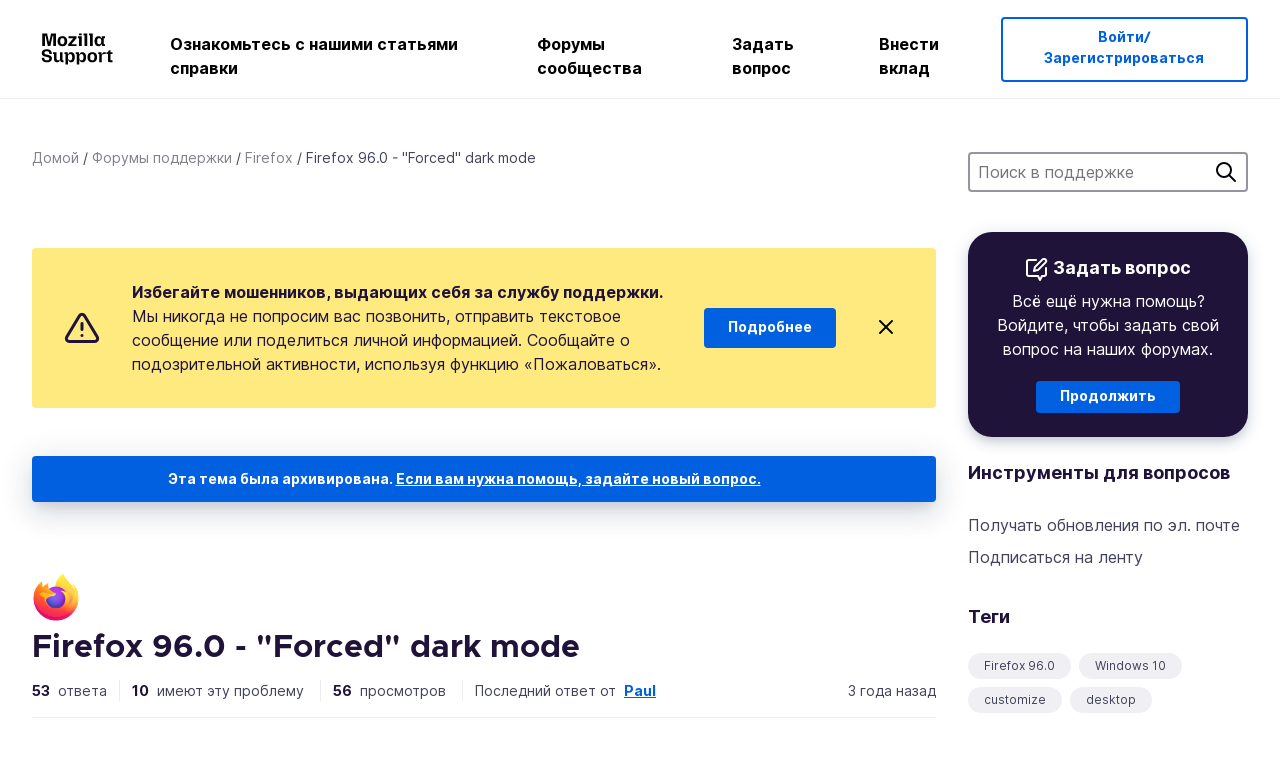

--- FILE ---
content_type: text/html; charset=utf-8
request_url: https://support.mozilla.org/ru/questions/1363842?page=2
body_size: 113606
content:



<!DOCTYPE html>
<html class="no-js" lang="ru"
  dir="ltr"
  data-gtm-container-id="G-2VC139B3XV"
  data-ga-content-group="support-forum-question-details"
  
  
  data-ga-topics="/settings/"
  data-ga-products="/firefox/"
  
  >
<head>
  <!--
Read more about our custom configuration and use of Google Analytics here:
https://bugzilla.mozilla.org/show_bug.cgi?id=1122305#c8
-->

<!-- Google Tag Manager -->

  <script src="https://assets-prod.sumo.prod.webservices.mozgcp.net/static/gtm-snippet.f1a8b29a563ecd7a.js" nonce="bDV2xSofTtwpFPzDy9U69Q=="></script>

<!-- End Google Tag Manager -->

  
  <meta http-equiv="Content-Type" content="text/html; charset=utf-8"/>

  
    <title>Firefox 96.0 - &#34;Forced&#34; dark mode | Форум поддержки Firefox | Поддержка Mozilla</title>
  

  
<link rel="apple-touch-icon" sizes="180x180" href="https://assets-prod.sumo.prod.webservices.mozgcp.net/static/apple-touch-icon.40087fc676872dcc.png">
<link rel="icon" type="image/png" href="https://assets-prod.sumo.prod.webservices.mozgcp.net/static/favicon.abcbdb85e0f9e7a0.png">
<link rel="manifest" href="/manifest.json">
<link rel="shortcut icon" href="https://assets-prod.sumo.prod.webservices.mozgcp.net/static/favicon.abcbdb85e0f9e7a0.png">
<meta name="theme-color" content="#ffffff">


  <link rel="search" type="application/opensearchdescription+xml" title="Поддержка Mozilla" href="/ru/search/xml"/>
  
    
      <link rel="alternate" type="application/atom+xml" href="/ru/questions/1363842/feed" title="Недавние ответы в Firefox 96.0 - &#34;Forced&#34; dark mode"/>
    
  

  
  
  <link href="https://assets-prod.sumo.prod.webservices.mozgcp.net/static/screen.02cf61ea7585e2c7.css" rel="stylesheet" nonce="bDV2xSofTtwpFPzDy9U69Q==">

  
  
  <script defer="defer" src="https://assets-prod.sumo.prod.webservices.mozgcp.net/static/32.a390ba7069326239.js" nonce="bDV2xSofTtwpFPzDy9U69Q=="></script><script defer="defer" src="https://assets-prod.sumo.prod.webservices.mozgcp.net/static/common.ec3737bd76c83a6a.js" nonce="bDV2xSofTtwpFPzDy9U69Q=="></script>
  
    <script defer="defer" src="https://assets-prod.sumo.prod.webservices.mozgcp.net/static/563.d2208bc80d8cbb85.js" nonce="bDV2xSofTtwpFPzDy9U69Q=="></script><script defer="defer" src="https://assets-prod.sumo.prod.webservices.mozgcp.net/static/97.8e952a44863bc2d1.js" nonce="bDV2xSofTtwpFPzDy9U69Q=="></script><script defer="defer" src="https://assets-prod.sumo.prod.webservices.mozgcp.net/static/566.52e082bc6ceca92f.js" nonce="bDV2xSofTtwpFPzDy9U69Q=="></script><script defer="defer" src="https://assets-prod.sumo.prod.webservices.mozgcp.net/static/973.5c0e61d08bef7718.js" nonce="bDV2xSofTtwpFPzDy9U69Q=="></script><script defer="defer" src="https://assets-prod.sumo.prod.webservices.mozgcp.net/static/930.13d36af0fc47ef12.js" nonce="bDV2xSofTtwpFPzDy9U69Q=="></script><script defer="defer" src="https://assets-prod.sumo.prod.webservices.mozgcp.net/static/467.e805b3b5a73440ca.js" nonce="bDV2xSofTtwpFPzDy9U69Q=="></script><script defer="defer" src="https://assets-prod.sumo.prod.webservices.mozgcp.net/static/questions.1bcd608b092ca4c8.js" nonce="bDV2xSofTtwpFPzDy9U69Q=="></script>
  
    <script defer="defer" src="https://assets-prod.sumo.prod.webservices.mozgcp.net/static/topics.0959f4c243cd4f8a.js" nonce="bDV2xSofTtwpFPzDy9U69Q=="></script>
  
  <script defer="defer" src="https://assets-prod.sumo.prod.webservices.mozgcp.net/static/common.fx.download.46606c8553638ec9.js" nonce="bDV2xSofTtwpFPzDy9U69Q=="></script>

  
    
      <meta name="robots" content="noindex"/>
    
  

  
  <meta name="google-site-verification" content="2URA-2Y9BeYYUf8B2BSsBSVetJJS3TZwlXBOaMx2VfY" />
  
  <meta name="google-site-verification" content="ueNbCgS4e1JIAgLGwufm-jHaIcLXFLtFMmR_65S1Ag0" />
  
  <meta name="msvalidate.01" content="1659173DC94819093068B0ED7C51C527" />

  

    <meta name="viewport" content="width=device-width, initial-scale=1.0, maximum-scale=1.0, user-scalable=no" />

  
    <link rel="canonical" href="https://support.mozilla.org/ru/questions/1363842?page=2" />
  
</head>

<body class="html-ltr logged-out responsive answers ru"
      data-readonly="false"
      data-usernames-api="/ru/users/api/usernames"
      data-messages-api="/ru/messages/api/autocomplete"
      data-media-url="https://assets-prod.sumo.prod.webservices.mozgcp.net/"
      
>



<ul class="sumo-nav-access" id="nav-access">
  <li><a href="#main-content">Перейти к основному содержимому</a></li>
  <li><a href="/ru/locales">Переключить язык</a></li>
  <li><a id="skip-to-search" href="#search-q">Перейти к поиску</a></li>
</ul>



<div class="media-test"></div>

<div id="announcements">
  
  


  
  
</div>

<header class="mzp-c-navigation sumo-nav">
  <div class="mzp-c-navigation-l-content">
    <div class="sumo-nav--container">
      <div class="sumo-nav--logo">
        <a href="/ru/"><img src="https://assets-prod.sumo.prod.webservices.mozgcp.net/static/mozilla-support.4be004d0bbcbfb1e.svg" alt="Mozilla Support Logo"/></a>
      </div>

      <button data-mobile-nav-search-button class="sumo-nav--search-button" type="button">Search</button>
      <button data-sumo-toggle-nav="#main-navigation" class="sumo-nav--toggle-button" type="button" aria-controls="main-navigation">Menu</button>
      <a class="sumo-nav--avatar-button" data-sumo-toggle-nav="#profile-navigation" aria-controls="profile-navigation" aria-role="button">
        
        <img class="avatar" src="https://assets-prod.sumo.prod.webservices.mozgcp.net/static/default-FFA-avatar.1eeb2a0a42235417.png" alt="Avatar for Username">
        

      </a>
      <div class="mzp-c-navigation-items sumo-nav--list-wrap" id="main-navigation">
        <div class="mzp-c-navigation-menu">
          <nav class="mzp-c-menu mzp-is-basic">
              
              <ul class="mzp-c-menu-category-list sumo-nav--list">
                
<li class="mzp-c-menu-category mzp-has-drop-down mzp-js-expandable">
  <a class="mzp-c-menu-title sumo-nav--link" href="/ru/questions/" aria-haspopup="true"
    aria-controls="mzp-c-menu-panel-help">Ознакомьтесь с нашими статьями справки</a>
  <div class="mzp-c-menu-panel mzp-has-card" id="mzp-c-menu-panel-help">
    <div class="sumo-nav--dropdown-container">
      <div class="sumo-nav--dropdown-grid">
        <button class="mzp-c-menu-button-close" type="button"
          aria-controls="mzp-c-menu-panel-example">Закрыть меню Firefox</button>
        <div class="sumo-nav--dropdown-col">
          <section class="mzp-c-menu-item mzp-has-icon sumo-nav--dropdown-item">
          <div class="mzp-c-menu-item-head">
            <svg class="mzp-c-menu-item-icon" width="24" height="24" xmlns="http://www.w3.org/2000/svg" viewBox="0 0 24 24">
              <g transform="translate(3 3)" stroke="#000" stroke-width="2" fill="none" fill-rule="evenodd"
                stroke-linecap="round">
                <rect stroke-linejoin="round" width="18" height="18" rx="2" />
                <path d="M4 5h10M4 9h10M4 13h4" />
              </g>
            </svg>
            <h4 class="mzp-c-menu-item-title">Поиск по продукту</h4>
          </div>
            <ul class="mzp-c-menu-item-list sumo-nav--sublist">
              <li>
                <a href="/ru/products/firefox"
                  data-event-name="link_click"
                  data-event-parameters='{
                    "link_name": "main-menu.firefox-browser.product-home",
                    "link_detail": "firefox"
                  }'>
                  Firefox для ПК
                </a>
              </li>
              <li>
                <a href="/ru/products/mozilla-vpn"
                  data-event-name="link_click"
                  data-event-parameters='{
                    "link_name": "main-menu.mozilla-vpn.product-home",
                    "link_detail": "mozilla-vpn"
                  }'>
                  Mozilla VPN
                </a>
              </li>
              <li>
                <a href="/ru/products/ios"
                  data-event-name="link_click"
                  data-event-parameters='{
                    "link_name": "main-menu.firefox-for-ios.product-home",
                    "link_detail": "ios"
                  }'>
                  Firefox для iOS
                </a>
              </li>
              <li>
                <a href="/ru/products/thunderbird"
                  data-event-name="link_click"
                  data-event-parameters='{
                    "link_name": "main-menu.thunderbird.product-home",
                    "link_detail": "thunderbird"
                  }'>
                  Thunderbird
                </a>
              </li>
              <li>
                <a href="/ru/products/mobile"
                  data-event-name="link_click"
                  data-event-parameters='{
                    "link_name": "main-menu.firefox-for-android.product-home",
                    "link_detail": "mobile"
                  }'>
                  Firefox для Android
                </a>
              </li>
              <li>
                <a class="color-link" href="/ru/products/"
                  data-event-name="link_click"
                  data-event-parameters='{"link_name": "main-menu.browse-all-articles.list-products"}'>
                  Посмотреть все продукты
                </a>
              </li>
            </ul>
          </section>
        </div>
        <div class="sumo-nav--dropdown-col">
          <section class="mzp-c-menu-item mzp-has-icon sumo-nav--dropdown-item">
            <div class="mzp-c-menu-item-head">
              <svg class="mzp-c-menu-item-icon" width="24" height="24" xmlns="http://www.w3.org/2000/svg" viewBox="0 0 24 24">
                <g transform="translate(3 3)" stroke="#000" stroke-width="2" fill="none" fill-rule="evenodd"
                  stroke-linecap="round">
                  <rect stroke-linejoin="round" width="18" height="18" rx="2" />
                  <path d="M4 5h10M4 9h10M4 13h4" />
                </g>
              </svg>
              <h4 class="mzp-c-menu-item-title">Поиск по темам</h4>
            </div>
            
  
  
  
  
  
  

  
    
    
    
    
    
    
    

  

  <ul class="mzp-c-menu-item-list sumo-nav--sublist">
    <li>
      <a href="/ru/topics/settings"
          data-event-name="link_click"
          data-event-parameters='{
          "link_name": "main-menu.topic-home",
          "link_detail": "settings"
        }'>
          Параметры
      </a>
    </li>
    <li>
      <a href="/ru/topics/installation-and-updates"
          data-event-name="link_click"
          data-event-parameters='{
          "link_name": "main-menu.topic-home",
          "link_detail": "installation-and-updates"
        }'>
          Installation and updates
      </a>
    </li>
    <li>
      <a href="/ru/topics/email-and-messaging"
          data-event-name="link_click"
          data-event-parameters='{
          "link_name": "main-menu.topic-home",
          "link_detail": "email-and-messaging"
        }'>
          Email and messaging
      </a>
    </li>
    <li>
      <a href="/ru/topics/performance-and-connectivity"
          data-event-name="link_click"
          data-event-parameters='{
          "link_name": "main-menu.topic-home",
          "link_detail": "performance-and-connectivity"
        }'>
          Performance and connectivity
      </a>
    </li>
    <li>
      <a href="/ru/topics/privacy-and-security"
          data-event-name="link_click"
          data-event-parameters='{
          "link_name": "main-menu.topic-home",
          "link_detail": "privacy-and-security"
        }'>
          Privacy and security
      </a>
    </li>
    <li>
      <a href="/ru/topics/browse"
          data-event-name="link_click"
          data-event-parameters='{
          "link_name": "main-menu.topic-home",
          "link_detail": "browse"
        }'>
          Обзор
      </a>
    </li>
  </ul>

          </section>
        </div>
      </div>
    </div>
  </div>
</li>
<li class="mzp-c-menu-category mzp-has-drop-down mzp-js-expandable">
  <a class="mzp-c-menu-title sumo-nav--link" href="#" aria-haspopup="true" aria-controls="mzp-c-menu-panel-tools">Форумы сообщества</a>
  <div class="mzp-c-menu-panel mzp-has-card" id="mzp-c-menu-panel-tools">
    <div class="sumo-nav--dropdown-container">
      <div class="sumo-nav--dropdown-grid">
        <button class="mzp-c-menu-button-close" type="button"
          aria-controls="mzp-c-menu-panel-example">Закрыть меню Firefox</button>
        <div class="sumo-nav--dropdown-col">
          <section class="mzp-c-menu-item mzp-has-icon sumo-nav--dropdown-item">
            <div class="mzp-c-menu-item-head">
              <svg class="mzp-c-menu-item-icon" width="24" height="24" xmlns="http://www.w3.org/2000/svg"
                viewBox="0 0 24 24">
                <g stroke="#000" stroke-width="2" fill="none" fill-rule="evenodd" stroke-linecap="round"
                  stroke-linejoin="round">
                  <path
                    d="M17 17l-1.051 3.154a1 1 0 01-1.898 0L13 17H5a2 2 0 01-2-2V5a2 2 0 012-2h14a2 2 0 012 2v10a2 2 0 01-2 2h-2zM7 8h10M7 12h10" />
                </g>
              </svg>
              <h4 class="mzp-c-menu-item-title">Просмотр по продуктам</h4>
            </div>
            <ul class="mzp-c-menu-item-list sumo-nav--sublist">
              <li>
                <a href="/ru/questions/firefox"
                   data-event-name="link_click"
                   data-event-parameters='{
                    "link_name": "main-menu.support-forum-home",
                    "link_detail": "desktop"
                  }'>
                   Firefox для ПК
                </a>
              </li>
              <li>
                <a href="/ru/questions/focus-firefox"
                   data-event-name="link_click"
                   data-event-parameters='{
                    "link_name": "main-menu.support-forum-home",
                    "link_detail": "focus"
                  }'>
                   Firefox Focus
                </a>
              </li>
              <li>
                <a href="/ru/questions/ios"
                   data-event-name="link_click"
                   data-event-parameters='{
                    "link_name": "main-menu.support-forum-home",
                    "link_detail": "ios"
                  }'>
                   Firefox для iOS
                </a>
              </li>
              <li>
                <a href="/ru/questions/thunderbird"
                   data-event-name="link_click"
                   data-event-parameters='{
                    "link_name": "main-menu.support-forum-home",
                    "link_detail": "thunderbird"
                  }'>
                   Thunderbird
                </a>
              </li>
              <li>
                <a href="/ru/questions/mobile"
                   data-event-name="link_click"
                   data-event-parameters='{
                    "link_name": "main-menu.support-forum-home",
                    "link_detail": "mobile"
                  }'>
                   Firefox для Android
                </a>
              </li>
              <li>
                <a class="color-link" href="/ru/questions/"
                   data-event-name="link_click"
                   data-event-parameters='{
                    "link_name": "main-menu.support-forum-home",
                    "link_detail": "view-all-home"
                  }'>
                   Просмотреть все форумы
                </a>
              </li>
            </ul>
          </section>
        </div>
        <div class="sumo-nav--dropdown-col">
          <section class="mzp-c-menu-item mzp-has-icon sumo-nav--dropdown-item">
            <div class="mzp-c-menu-item-head">
              <svg class="mzp-c-menu-item-icon" width="24" height="24" xmlns="http://www.w3.org/2000/svg"
                viewBox="0 0 24 24">
                <path
                  d="M10.5 9.5L3 17c-1 1.667-1 3 0 4s2.333.833 4-.5l7.5-7.5c2.333 1.054 4.333.734 6-.96 1.667-1.693 1.833-3.707.5-6.04l-3 3-2.5-.5L15 6l3-3c-2.333-1.333-4.333-1.167-6 .5-1.667 1.667-2.167 3.667-1.5 6z"
                  stroke="#000" stroke-width="2" fill="none" fill-rule="evenodd" stroke-linecap="round"
                  stroke-linejoin="round" />
              </svg>
              <h4 class="mzp-c-menu-item-title">Просмотреть все обсуждения форума по теме</h4>
            </div>
            
  
  
  
  
  
  

  
    
    
    
    
    
    
    
  

  <ul class="mzp-c-menu-item-list sumo-nav--sublist">
    <li>
      <a href="/ru/questions/topic/settings"
          data-event-name="link_click"
          data-event-parameters='{
          "link_name": "main-menu.support-forum-home",
          "link_detail": "settings"
        }'>
          Параметры
      </a>
    </li>
    <li>
      <a href="/ru/questions/topic/installation-and-updates"
          data-event-name="link_click"
          data-event-parameters='{
          "link_name": "main-menu.support-forum-home",
          "link_detail": "installation-and-updates"
        }'>
          Installation and updates
      </a>
    </li>
    <li>
      <a href="/ru/questions/topic/email-and-messaging"
          data-event-name="link_click"
          data-event-parameters='{
          "link_name": "main-menu.support-forum-home",
          "link_detail": "email-and-messaging"
        }'>
          Email and messaging
      </a>
    </li>
    <li>
      <a href="/ru/questions/topic/performance-and-connectivity"
          data-event-name="link_click"
          data-event-parameters='{
          "link_name": "main-menu.support-forum-home",
          "link_detail": "performance-and-connectivity"
        }'>
          Performance and connectivity
      </a>
    </li>
    <li>
      <a href="/ru/questions/topic/privacy-and-security"
          data-event-name="link_click"
          data-event-parameters='{
          "link_name": "main-menu.support-forum-home",
          "link_detail": "privacy-and-security"
        }'>
          Privacy and security
      </a>
    </li>
    <li>
      <a href="/ru/questions/topic/browse"
          data-event-name="link_click"
          data-event-parameters='{
          "link_name": "main-menu.support-forum-home",
          "link_detail": "browse"
        }'>
          Обзор
      </a>
    </li>
  </ul>

          </section>
        </div>
      </div>
    </div>
  </div>
</li>

<li class="mzp-c-menu-category mzp-has-drop-down mzp-js-expandable">
  <a class="mzp-c-menu-title sumo-nav--link" href="/ru/questions/" aria-haspopup="true"
    aria-controls="mzp-c-menu-panel-help">Задать вопрос</a>
  <div class="mzp-c-menu-panel mzp-has-card" id="mzp-c-menu-panel-help">
    <div class="sumo-nav--dropdown-container">
      <div class="sumo-nav--dropdown-grid">
        <button class="mzp-c-menu-button-close" type="button"
          aria-controls="mzp-c-menu-panel-example">Закрыть меню Firefox
        </button>
        <div class="sumo-nav--dropdown">
          <section class="mzp-c-menu-item mzp-has-icon sumo-nav--dropdown-item">
            <div class="mzp-c-menu-item-head">
              <svg class="mzp-c-menu-item-icon" width="24" height="24" xmlns="http://www.w3.org/2000/svg"
                viewBox="0 0 24 24">
                <g stroke="#000" stroke-width="2" fill="none" fill-rule="evenodd" stroke-linecap="round"
                  stroke-linejoin="round">
                  <path d="M11 3H4a2 2 0 00-2 2v12a2 2 0 002 2h9l2 4 2-4h2a2 2 0 002-2v-6" />
                  <path d="M17.5 2.5a2.121 2.121 0 013 3L13 13l-4 1 1-4 7.5-7.5z" />
                </g>
              </svg>
              <h4 class="mzp-c-menu-item-title">Получить помощь с</h4>
            </div>
            <ul class="mzp-c-menu-item-list sumo-nav--sublist-aaq">
              <li>
                <a href="/ru/questions/new/desktop"
                   data-event-name="link_click"
                   data-event-parameters='{
                    "link_name": "main-menu.aaq-step-2",
                    "link_detail": "desktop"
                  }'>
                   Firefox для ПК
                </a>
              </li>
              <li>
                <a href="/ru/questions/new/firefox-enterprise"
                   data-event-name="link_click"
                   data-event-parameters='{
                    "link_name": "main-menu.aaq-step-2",
                    "link_detail": "firefox-enterprise"
                  }'>
                   Корпоративный Firefox
                </a>
              </li>
              <li>
                <a href="/ru/questions/new/relay"
                   data-event-name="link_click"
                   data-event-parameters='{
                    "link_name": "main-menu.aaq-step-2",
                    "link_detail": "relay"
                  }'>
                   Firefox Relay
                </a>
              </li>
              <li>
                <a href="/ru/questions/new/thunderbird"
                   data-event-name="link_click"
                   data-event-parameters='{
                    "link_name": "main-menu.aaq-step-2",
                    "link_detail": "thunderbird"
                  }'>
                   Thunderbird
                </a>
              </li>
              <li>
                <a href="/ru/questions/new/ios"
                   data-event-name="link_click"
                   data-event-parameters='{
                    "link_name": "main-menu.aaq-step-2",
                    "link_detail": "ios"
                  }'>
                   Firefox для iOS
                </a>
              </li>
              <li>
                <a href="/ru/questions/new/focus"
                   data-event-name="link_click"
                   data-event-parameters='{
                    "link_name": "main-menu.aaq-step-2",
                    "link_detail": "focus"
                  }'>
                   Firefox Focus
                </a>
              </li>
              <li>
                <a href="/ru/questions/new/monitor"
                   data-event-name="link_click"
                   data-event-parameters='{
                    "link_name": "main-menu.aaq-step-2",
                    "link_detail": "monitor"
                  }'>
                   Monitor
                </a>
              </li>
              <li>
                <a href="/ru/questions/new/mozilla-account"
                   data-event-name="link_click"
                   data-event-parameters='{
                    "link_name": "main-menu.aaq-step-2",
                    "link_detail": "mozilla-account"
                  }'>
                   Аккаунт Mozilla
                </a>
              </li>
              <li>
                <a href="/ru/questions/new/mobile"
                   data-event-name="link_click"
                   data-event-parameters='{
                    "link_name": "main-menu.aaq-step-2",
                    "link_detail": "mobile"
                  }'>
                   Firefox для Android
                </a>
              </li>
              <li>
                <a href="/ru/questions/new/mozilla-vpn"
                   data-event-name="link_click"
                   data-event-parameters='{
                    "link_name": "main-menu.aaq-step-2",
                    "link_detail": "mozilla-vpn"
                  }'>
                   Mozilla VPN
                </a>
              </li>
              <li>
                <a href="/ru/questions/new/pocket"
                   data-event-name="link_click"
                   data-event-parameters='{
                    "link_name": "main-menu.aaq-step-2",
                    "link_detail": "pocket"
                  }'>
                   Pocket
                </a>
              </li>
              <li>
                <a class="color-link" href="/ru/questions/new"
                   data-event-name="link_click"
                   data-event-parameters='{
                    "link_name": "main-menu.aaq-step-1",
                    "link_detail": "view-all"
                  }'>
                   Просмотреть все
                </a>
              </li>
            </ul>
          </section>
        </div>
      </div>
    </div>
  </div>
</li>


  <li class="mzp-c-menu-category">
    <a class="mzp-c-menu-title sumo-nav--link" href="/ru/contribute"
      data-event-name="link_click"
      data-event-parameters='{"link_name": "main-menu.contribute.contribute-home"}'>
      Внести вклад
    </a>
  </li>


              </ul>
              
          </nav>
        </div>
      </div>

      <div class="mzp-c-navigation-items sumo-nav--list-wrap-right logged-out" id="profile-navigation">
        <div class="mzp-c-navigation-menu">
          <nav class="mzp-c-menu mzp-is-basic">
              
              <ul class="mzp-c-menu-category-list sumo-nav--list">
                

<li class="mzp-c-menu-category sumo-nav--item-right">
  
<form data-instant-search="form" id="support-search"  action="/ru/search/" method="get"
   class="simple-search-form">
  
  <input spellcheck="true" type="search" autocomplete="off" name="q" aria-required="true"
    placeholder="Поиск вопросов, статей или тем (например: сохранение паролей в Firefox)" class="searchbox" id="search-q" />
  <button type="submit" title="Поиск" class="search-button">Поиск</button>
</form>


  
</li>


<li
  class="mzp-c-menu-category logged-out-button-row ">
  
  <a rel="nofollow" href="/ru/users/auth" class="sumo-button secondary-button button-lg"
    data-event-name="link_click"
    data-event-parameters='{"link_name": "main-menu.sign-in-up"}'>
    Войти/Зарегистрироваться
  </a>
  
</li>

              </ul>
              
          </nav>
        </div>
      </div>
      <div class="mzp-c-navigation-items sumo-nav--mobile-search-form" id="search-navigation">
        <div class="mzp-c-navigation-menu">
          <nav class="mzp-c-menu mzp-is-basic">
            
<form data-instant-search="form" id="mobile-search-results"  action="/ru/search/" method="get"
   class="simple-search-form">
  
  <input spellcheck="true" type="search" autocomplete="off" name="q" aria-required="true"
    placeholder="Поиск вопросов, статей или тем (например: сохранение паролей в Firefox)" class="searchbox" id="search-q" />
  <button type="submit" title="Поиск" class="search-button">Поиск</button>
</form>

          </nav>
        </div>
      </div>
    </div>
  </div>
</header><!--/.mzp-c-navigation -->


<!-- This is only displayed when the instant search is active.
     This block is overriden in home.html and product.html,
     and can likely be removed when frontend search is replaced. -->
<div class="home-search-section sumo-page-section--lg shade-bg hidden-search-masthead">
  <div class="mzp-l-content narrow">
    <div class="home-search-section--content">
      <h4 class="sumo-page-heading-xl">Поиск в поддержке</h4>
      
<form data-instant-search="form" id="hidden-search"  action="/ru/search/" method="get"
   class="simple-search-form">
  
  <input spellcheck="true" type="search" autocomplete="off" name="q" aria-required="true"
    placeholder="Поиск вопросов, статей или тем (например: сохранение паролей в Firefox)" class="searchbox" id="search-q" />
  <button type="submit" title="Поиск" class="search-button">Поиск</button>
</form>

    </div>
  </div>
</div>








<div class="mzp-l-content " id="main-content">
  <div class="sumo-page-section--inner">
    



      
<div class="breadcrumbs" id="main-breadcrumbs">
  <ol id="breadcrumbs" class="breadcrumbs--list">
  
    
      
        <li><a href="/ru/">Домой</a></li>
      
    
  
    
      
        <li><a href="/ru/questions/">Форумы поддержки</a></li>
      
    
  
    
      
        <li><a href="/ru/questions/firefox">Firefox</a></li>
      
    
  
    
      <li>Firefox 96.0 - &#34;Forced&#34; dark mode</li>
    
  
  </ol>
  </div>

    

    <div class="sumo-l-two-col ">
      
      <aside id="aside" class="sumo-l-two-col--sidebar">
        
        
<div class="search-form-sidebar large-only">
  
<form data-instant-search="form" id="support-search-sidebar"  action="/ru/search/" method="get"
   class="simple-search-form">
  
  <input spellcheck="true" type="search" autocomplete="off" name="q" aria-required="true"
    placeholder="Поиск в поддержке" class="searchbox" id="search-q" />
  <button type="submit" title="Поиск" class="search-button">Поиск</button>
</form>

</div>


  
  <div class="aaq-widget card is-inverse elevation-01 text-center radius-md">
    <h2 class="card--title has-bottom-margin">
      <svg class="card--icon-sm" width="24px" height="24px" viewBox="0 0 24 24" xmlns="http://www.w3.org/2000/svg">
        <g stroke="none" stroke-width="1" fill="none" fill-rule="evenodd" stroke-linecap="round" stroke-linejoin="round">
          <g transform="translate(2.000000, 1.878680)" stroke="#FFFFFF" stroke-width="2">
            <path d="M9,1.12132031 L2,1.12132031 C0.8954305,1.12132031 5.32907052e-15,2.01675081 5.32907052e-15,3.12132031 L5.32907052e-15,15.1213203 C5.32907052e-15,16.2258898 0.8954305,17.1213203 2,17.1213203 L11,17.1213203 L13,21.1213203 L15,17.1213203 L17,17.1213203 C18.1045695,17.1213203 19,16.2258898 19,15.1213203 L19,9.12132031"></path>
            <path d="M15.5,0.621320312 C16.3284271,-0.207106783 17.6715729,-0.207106769 18.5,0.621320344 C19.3284271,1.44974746 19.3284271,2.79289318 18.5,3.62132031 L11,11.1213203 L7,12.1213203 L8,8.12132031 L15.5,0.621320312 Z"></path>
          </g>
        </g>
      </svg>

      Задать вопрос
    </h2>
    
    
    
    
    

    
      
        
          <p>Всё ещё нужна помощь? Войдите, чтобы задать свой вопрос на наших форумах.</p>
        
      
    

    

    
  
    <a class="sumo-button primary-button feature-box"
      href="/ru/kb/get-community-support?exit_aaq=1"
      data-event-name="link_click"
      data-event-parameters='{
        "link_name": "aaq-widget.community-support.kb-article",
        "link_detail": "firefox"
      }'>
      Продолжить
    </a>
    </div>

<div class="questions-sidebar">
  <nav class="sidebar-nav is-action-list" id="question-tools">
    <span class="details-heading"></span>
    <ul class="sidebar-nav--list" id="related-content">
      <li class="sidebar-subheading sidebar-nav--heading-item">Инструменты для вопросов</li>
      
      
      
      
      <li class="email">
        
          <a id="email-subscribe-link" href="javascript:;" data-sumo-modal="email-subscribe">Получать обновления по эл. почте</a>
          


<section id="email-subscribe" class="mzp-u-modal-content" title="Получать обновления по эл. почте">
  <h2 class="sumo-page-subheading">Получать обновления по эл. почте</h2>
  <form action="/ru/questions/1363842/watch" method="post">
    <input type='hidden' name='csrfmiddlewaretoken' value='IEUzN95QOug9bfgu2XdxZFMf54fhRGwQlLYQTNiytEHcYzrqKwlIxUyUdOox8pbk' />
    
    
    <div class="field">
      <input type="text" name="email" placeholder="Введите здесь ваш адрес эл. почты." maxlength="320" id="id_email">
    </div>
    

    
    <ul id="id_event_type">
      <li class="field radio is-condensed">
        <input type="radio" name="event_type" value="reply" required="" checked="" id="id_event_type_0">
        <label for="id_event_type_0">когда кто-либо отвечает.</label>
      </li>
      <li class="field radio is-condensed">
        <input type="radio" name="event_type" value="solution" required="" id="id_event_type_1">
        <label for="id_event_type_1">когда найдено решение.</label>
      </li>
    </ul>

    <div class="sumo-button-wrap reverse-on-desktop align-full">
      <input type="submit" class="sumo-button primary-button button-lg" value="Отправить обновления" />
    <span class="cancel">
      <button type="button" class="sumo-button button-lg" data-sumo-modal-close>Отмена</button>
    </span>
    </div>
  </form>
</section>
        
      </li>
      <li class="rss">
        <a href="/ru/questions/1363842/feed">Подписаться на ленту</a>
      </li>

      

      <li class="sidebar-subheading sidebar-nav--heading-item">Теги</li>
      <li id="tags-list">
        <div class="folder">
          
            <div class="sidebox tight cf" id="tags">
              <div class="tags">

                
                  <ul class="tag-list cf immutable">
                    
                      <li class="tag"><a class="tag-name" href="/ru/questions/firefox?tagged=firefox-960">Firefox 96.0</a>
                      </li>
                    
                      <li class="tag"><a class="tag-name" href="/ru/questions/firefox?tagged=windows-10">Windows 10</a>
                      </li>
                    
                      <li class="tag"><a class="tag-name" href="/ru/questions/firefox?tagged=customize">customize</a>
                      </li>
                    
                      <li class="tag"><a class="tag-name" href="/ru/questions/firefox?tagged=desktop">desktop</a>
                      </li>
                    
                  </ul>
                
              </div>
            </div>
          
        </div>
      </li>
      

        
        <li class="sidebar-subheading sidebar-nav--heading-item">Смотрите также</li>
        
        <li class="related-question">
          <a href="/th/questions/1365605">Want to disable Firefox&#39;s forced Dark mode theme (white text on black background) after 96.0 update?</a>
        </li>
        
        <li class="related-question">
          <a href="/th/questions/1364418">The 96.0 update has forced my background into Dark Mode</a>
        </li>
        
        <li class="related-question">
          <a href="/th/questions/1363872">Firefox automatically running Dark mode after updating to 96.0 (64-bit)</a>
        </li>
        
        
        <li class="related-document">
          <a href="/en-US/kb/change-website-appearance-settings-firefox">Change website appearance settings in Firefox</a>
        </li>
        
        <li class="related-document">
          <a href="/en-US/kb/use-themes-change-look-of-firefox">Use themes to change the look of Firefox</a>
        </li>
        
        <li class="related-document">
          <a href="/en-US/kb/reporting-extensions-and-themes-abuse">Report extensions and themes for abuse</a>
        </li>
        
        
    </ul>
  </nav>
</div>

        
      </aside>
      
      <main role="main" class="sumo-l-two-col--main">
      
  

      
  
<div class="sumo-banner sumo-banner-warning" id="id_scam_alert" data-close-initial="hidden">
  <div class="content">
    <svg viewBox="0 0 24 24" xmlns="http://www.w3.org/2000/svg" fill="none" stroke="currentColor" stroke-width="2" stroke-linecap="round" stroke-linejoin="round">
  <path id="icon-alert" d="M10.29 3.86L1.82 18a2 2 0 0 0 1.71 3h16.94a2 2 0 0 0 1.71-3L13.71 3.86a2 2 0 0 0-3.42 0z"></path>
  <line x1="12" y1="9" x2="12" y2="13"></line>
  <line x1="12" y1="17" x2="12" y2="17"></line>
</svg>
    <p class="heading">
      <strong>Избегайте мошенников, выдающих себя за службу поддержки.</strong> Мы никогда не попросим вас позвонить, отправить текстовое сообщение или поделиться личной информацией. Сообщайте о подозрительной активности, используя функцию «Пожаловаться».
    </p>
    <a href="https://support.mozilla.org/kb/avoid-and-report-mozilla-tech-support-scams"
      class="sumo-button primary-button button-lg">Подробнее</a>
    <button class="sumo-close-button close-button" data-close-id="id_scam_alert" data-close-memory="remember">
      <img src="https://assets-prod.sumo.prod.webservices.mozgcp.net/static/close.5d98c7f0a49b9f91.svg" />
    </button>
  </div>
</div>

  <article>
    <div id="question-1363842" class="question" itemscope itemtype="http://schema.org/Question">
      
        <div class="notice mzp-c-notification-bar mzp-t-click">
          <p>
            Эта тема была архивирована.
          

          <a href="/ru/questions/new">
            Если вам нужна помощь, задайте новый вопрос.
          </a>
          </p>
        </div>
      

      
      <img class="page-heading--logo" src="https://assets-prod.sumo.prod.webservices.mozgcp.net/media/uploads/products/2020-04-14-08-36-13-8dda6f.png" alt="Firefox logo" />
      
      <h2 class="sumo-callout-heading summary no-product-heading" itemprop="headline">Firefox 96.0 - &#34;Forced&#34; dark mode</h2>

      <div class="question-meta has-border-bottom">
        <ul class="forum--meta-details replies">
          
          
          <li>
            <span class="forum--meta-val">53</span>
            <span class="forum--meta-key">
              ответа
            </span>
          </li>
          
          <li class="border-left-md">
            <span class="forum--meta-val have-problem">10</span>
            <span class="forum--meta-key">
              имеют эту проблему
            </span>
          </li>

          
          <li class="border-left-md">
            <span class="forum--meta-val visits">56</span>
            <span class="forum--meta-key">просмотров</span>
          </li>
          

          
          <li class="border-left-md">
            <span class="forum--meta-key has-border">Последний ответ от</span>
            <span class="forum--meta-val visits no-border">
              <a href="/ru/questions/1363842?page=3#answer-1502691">
                Paul
              </a>
            </span>
          </li>
          
        </ul>

        
        <p class="question-meta--details last-answer-date"><time itemprop="dateModified" datetime="2022-05-05 03:52:47">3  года назад</time></p>
        

        
      </div>

      <section class="avatar-row">
        <div class="avatar-details user-meta">
          <div class="avatar">
            <a rel="nofollow" href="/ru/user/hevinroyal/">
              <img src="https://profile.accounts.firefox.com/v1/avatar/H" height="48" width="48" alt="Hevin Bhujan"/>
            </a>
          </div>
          <div class="user">
            <div class="asked-by">
              <a class="author-name" rel="nofollow" href="/ru/user/hevinroyal/">
                <span class="display-name">Hevin Bhujan</span>
                
  

  

              </a>
            </div>
            <span class="asked-on">
              <time itemprop="dateCreated" datetime="2022-01-11 01:26:17"><time datetime="2022-01-11T01:26:17-08:00">11.01.2022, 01:26</time></time>
            </span>
          </div>
        </div>

        <div class="mzp-c-menu-list">
          <span class="icon-button" data-has-dropdown>дополнительные действия</span>
          <ul class="mzp-c-menu-list-list">
            
            <li class="mzp-c-menu-list-item"><a class="quoted-reply" href="#question-reply" data-content-id="question-1363842">Цитировать</a></li>
          </ul>
        </div>
      </section>

      <div class="main-content">
        <div itemprop="text" class="content"><p>I have been a "light theme" user for 15+ years. Since updating to 96.0 today, a dark mode spreading across Firefox has been forced onto me, including:
</p>
<ul><li> New tab background
</li><li> Background of any tab waiting to load a page
</li><li> Google/Youtube background
</li><li> Settings/add-ons/password menu backgrounds
</li><li> Automatic username/password drop-down background
</li><li> Background of the little box that appears on the bottom-left (the one which shows the URL when you mouse over a link)
</li></ul>
<p>I am unhappy with this and wish to have my usual theme back. Can anyone please assist?
</p><p>(In addition, there is some sort of white border around the current tab, which I do not like)
</p></div>
        
        <div class="content-raw">I have been a &#34;light theme&#34; user for 15+ years. Since updating to 96.0 today, a dark mode spreading across Firefox has been forced onto me, including:

* New tab background
* Background of any tab waiting to load a page
* Google/Youtube background
* Settings/add-ons/password menu backgrounds
* Automatic username/password drop-down background
* Background of the little box that appears on the bottom-left (the one which shows the URL when you mouse over a link)

I am unhappy with this and wish to have my usual theme back. Can anyone please assist?

(In addition, there is some sort of white border around the current tab, which I do not like)</div>
        

        
          <p class="edited text-body-sm"><em>
            Изменено <time datetime="2022-05-05T03:52:48-07:00">5 мая 2022 г., 03:52:48 -0700</time> Hevin Bhujan
          </em></p>
        

        
      </div>

      
    </div>

    
    <h3 class="sumo-card-heading">Все ответы (20)</h3>
      
      
        





<div class="answer " id="answer-1478412">
  <section class="avatar-row">
    <div class="avatar-details user-meta">
      <div class="avatar">
        <a rel="nofollow" href="/ru/user/S.B.T.L./">
          <img src="https://firefoxusercontent.com/ba239723664e9e46408f1deae7b6dbcf" height="48" width="48" alt="S.B.T.L."/>
        </a>
      </div>
      <div class="user">
        <div class="asked-by">
          <a class="author-name" rel="nofollow" href="/ru/user/S.B.T.L./">
            <span class="display-name">S.B.T.L.</span>
            
  
            
  

  

          </a>
          
        </div>
        
        <span class="asked-on">
          <a href="/ru/questions/1363842?page=2#answer-1478412">
          <time itemprop="dateCreated" datetime="2022-01-11 01:26:17"><time datetime="2022-01-26T08:33:54-08:00">26.01.2022, 08:33</time></time>
          </a>
        </span>
        
      </div>
    </div>
    
    <div class="mzp-c-menu-list">
      <span class="icon-button" data-has-dropdown>дополнительные действия</span>
      <ul class="mzp-c-menu-list-list">
        
        <li class="mzp-c-menu-list-item">
          <a class="reply quoted-reply" href="#question-reply" data-content-id="answer-1478412">Цитировать</a>
        </li>

        
        
        
      </ul>
    </div>
    
  </section>


  <div class="main-content">
    

    <div class="content">
      
        <p>Yeah it does it with new tab, and when going to most websites if it's in a new window, not all of them though. Looks like that setting to force light mode doesn't take effect fast enough to stop the dark mode coming through. Or there is some sort of battle going on between different parts of FF that want to do dark mode and light mode.
</p><p>It does it with New Tab Homepage add-on disabled as well.
</p><p>Can't be bothered doing a bug report; I expect someone else will.
</p>
      
    </div>

    <div class="content-raw" style="display:none;">Yeah it does it with new tab, and when going to most websites if it&#39;s in a new window, not all of them though. Looks like that setting to force light mode doesn&#39;t take effect fast enough to stop the dark mode coming through. Or there is some sort of battle going on between different parts of FF that want to do dark mode and light mode.

It does it with New Tab Homepage add-on disabled as well.

Can&#39;t be bothered doing a bug report; I expect someone else will.</div>

    <div class="ans-attachments attachments-list">
      
    </div>
    
      <p class="edited text-body-sm"><em>
        Изменено <time datetime="2022-01-26T19:40:10-08:00">26 января 2022 г., 19:40:10 -0800</time> S.B.T.L.
      </em></p>
    
  </div>
  
</div>



  
  

  
      
        





<div class="answer " id="answer-1479041">
  <section class="avatar-row">
    <div class="avatar-details user-meta">
      <div class="avatar">
        <a rel="nofollow" href="/ru/user/S.B.T.L./">
          <img src="https://firefoxusercontent.com/ba239723664e9e46408f1deae7b6dbcf" height="48" width="48" alt="S.B.T.L."/>
        </a>
      </div>
      <div class="user">
        <div class="asked-by">
          <a class="author-name" rel="nofollow" href="/ru/user/S.B.T.L./">
            <span class="display-name">S.B.T.L.</span>
            
  
            
  

  

          </a>
          
        </div>
        
        <span class="asked-on">
          <a href="/ru/questions/1363842?page=2#answer-1479041">
          <time itemprop="dateCreated" datetime="2022-01-11 01:26:17"><time datetime="2022-01-28T07:10:26-08:00">28.01.2022, 07:10</time></time>
          </a>
        </span>
        
      </div>
    </div>
    
    <div class="mzp-c-menu-list">
      <span class="icon-button" data-has-dropdown>дополнительные действия</span>
      <ul class="mzp-c-menu-list-list">
        
        <li class="mzp-c-menu-list-item">
          <a class="reply quoted-reply" href="#question-reply" data-content-id="answer-1479041">Цитировать</a>
        </li>

        
        
        
      </ul>
    </div>
    
  </section>


  <div class="main-content">
    

    <div class="content">
      
        <p>Someone did report the flicker bug from changing "layout.css.prefers-color-scheme.content-override=1"
<a href="https://bugzilla.mozilla.org/show_bug.cgi?id=1751088" rel="nofollow">https://bugzilla.mozilla.org/show_bug.cgi?id=1751088</a>
</p>
      
    </div>

    <div class="content-raw" style="display:none;">Someone did report the flicker bug from changing &#34;layout.css.prefers-color-scheme.content-override=1&#34;
https://bugzilla.mozilla.org/show_bug.cgi?id=1751088</div>

    <div class="ans-attachments attachments-list">
      
    </div>
    
  </div>
  
</div>



  
  

  
      
        





<div class="answer " id="answer-1479047">
  <section class="avatar-row">
    <div class="avatar-details user-meta">
      <div class="avatar">
        <a rel="nofollow" href="/ru/user/jscher2000/">
          <img src="https://firefoxusercontent.com/4c7c89d3462af52bac94074246fd5e98" height="48" width="48" alt="jscher2000 - Support Volunteer"/>
        </a>
      </div>
      <div class="user">
        <div class="asked-by">
          <a class="author-name" rel="nofollow" href="/ru/user/jscher2000/">
            <span class="display-name">jscher2000 - Support Volunteer</span>
            
  
    <ul class="karma-titles">
      
        <li>Top 25 Contributor</li>
      
    </ul>
  
            
  

  

          </a>
          
        </div>
        
        <span class="asked-on">
          <a href="/ru/questions/1363842?page=2#answer-1479047">
          <time itemprop="dateCreated" datetime="2022-01-11 01:26:17"><time datetime="2022-01-28T08:47:10-08:00">28.01.2022, 08:47</time></time>
          </a>
        </span>
        
      </div>
    </div>
    
    <div class="mzp-c-menu-list">
      <span class="icon-button" data-has-dropdown>дополнительные действия</span>
      <ul class="mzp-c-menu-list-list">
        
        <li class="mzp-c-menu-list-item">
          <a class="reply quoted-reply" href="#question-reply" data-content-id="answer-1479047">Цитировать</a>
        </li>

        
        
        
      </ul>
    </div>
    
  </section>


  <div class="main-content">
    

    <div class="content">
      
        <em><p>orgonotic-9 <a href="#answer-1479041" rel="nofollow">said</a></p></em>
<blockquote>Someone did report the flicker bug from changing "layout.css.prefers-color-scheme.content-override=1"
<a href="https://bugzilla.mozilla.org/show_bug.cgi?id=1751088" rel="nofollow">https://bugzilla.mozilla.org/show_bug.cgi?id=1751088</a>
</blockquote>
<p>Thank you for finding that. Hopefully the fix will be sorted out for Firefox <s>87</s> <u>97</u> due out in about 10 days. Seems it needs a bit more work.
</p><p>However, if all else fails, it points toward the element you need to color if you wanted to dull the flash through userChrome.css:
</p>
<pre>/*** 
   LIGHT THEME PREFERENCE 
     layout.css.prefers-color-scheme.content-override = 1
***/

/* Set color of empty new tab before page loads to control "flash" */
#tabbrowser-tabpanels {
  background-color: #F9F9FB&nbsp;!important;
}
</pre>
<p><br>Or if you <em>want</em> a dark background despite a <em>light</em> toolbar theme:
</p>
<pre>/*** 
   DARK THEME PREFERENCE 
     layout.css.prefers-color-scheme.content-override = 0
***/

/* Set color of empty new tab before page loads to control "flash" */
#tabbrowser-tabpanels {
  background-color: #2B2A33&nbsp;!important;
}
</pre>
<p><br>By the way, my method of testing was to create a new bookmark on the Bookmarks Toolbar for <strong>about:blank</strong> (right-click &gt; Add Bookmark) and then Ctrl+click the bookmark to open a new tab and watch the color change between the empty tab background and the blank page.
</p>
      
    </div>

    <div class="content-raw" style="display:none;">&#39;&#39;&lt;p&gt;orgonotic-9 [[#answer-1479041|said]]&lt;/p&gt;&#39;&#39;
&lt;blockquote&gt;Someone did report the flicker bug from changing &#34;layout.css.prefers-color-scheme.content-override=1&#34;
https://bugzilla.mozilla.org/show_bug.cgi?id=1751088
&lt;/blockquote&gt;

Thank you for finding that. Hopefully the fix will be sorted out for Firefox &lt;s&gt;87&lt;/s&gt; &lt;u&gt;97&lt;/u&gt; due out in about 10 days. Seems it needs a bit more work.

However, if all else fails, it points toward the element you need to color if you wanted to dull the flash through userChrome.css:

&lt;pre&gt;/*** 
   LIGHT THEME PREFERENCE 
     layout.css.prefers-color-scheme.content-override = 1
***/

/* Set color of empty new tab before page loads to control &#34;flash&#34; */
#tabbrowser-tabpanels {
  background-color: #F9F9FB !important;
}
&lt;/pre&gt;
&lt;br&gt;Or if you &#39;&#39;want&#39;&#39; a dark background despite a &#39;&#39;light&#39;&#39; toolbar theme:

&lt;pre&gt;/*** 
   DARK THEME PREFERENCE 
     layout.css.prefers-color-scheme.content-override = 0
***/

/* Set color of empty new tab before page loads to control &#34;flash&#34; */
#tabbrowser-tabpanels {
  background-color: #2B2A33 !important;
}
&lt;/pre&gt;
&lt;br&gt;By the way, my method of testing was to create a new bookmark on the Bookmarks Toolbar for &#39;&#39;&#39;about:blank&#39;&#39;&#39; (right-click &gt; Add Bookmark) and then Ctrl+click the bookmark to open a new tab and watch the color change between the empty tab background and the blank page.</div>

    <div class="ans-attachments attachments-list">
      
    </div>
    
      <p class="edited text-body-sm"><em>
        Изменено <time datetime="2022-01-28T09:26:15-08:00">28 января 2022 г., 09:26:15 -0800</time> jscher2000 - Support Volunteer
      </em></p>
    
  </div>
  
</div>



  
  

  
      
        





<div class="answer " id="answer-1482025">
  <section class="avatar-row">
    <div class="avatar-details user-meta">
      <div class="avatar">
        <a rel="nofollow" href="/ru/user/S.B.T.L./">
          <img src="https://firefoxusercontent.com/ba239723664e9e46408f1deae7b6dbcf" height="48" width="48" alt="S.B.T.L."/>
        </a>
      </div>
      <div class="user">
        <div class="asked-by">
          <a class="author-name" rel="nofollow" href="/ru/user/S.B.T.L./">
            <span class="display-name">S.B.T.L.</span>
            
  
            
  

  

          </a>
          
        </div>
        
        <span class="asked-on">
          <a href="/ru/questions/1363842?page=2#answer-1482025">
          <time itemprop="dateCreated" datetime="2022-01-11 01:26:17"><time datetime="2022-02-08T20:30:45-08:00">08.02.2022, 20:30</time></time>
          </a>
        </span>
        
      </div>
    </div>
    
    <div class="mzp-c-menu-list">
      <span class="icon-button" data-has-dropdown>дополнительные действия</span>
      <ul class="mzp-c-menu-list-list">
        
        <li class="mzp-c-menu-list-item">
          <a class="reply quoted-reply" href="#question-reply" data-content-id="answer-1482025">Цитировать</a>
        </li>

        
        
        
      </ul>
    </div>
    
  </section>


  <div class="main-content">
    

    <div class="content">
      
        <p>Just updated to 97, it didn't fix it.
</p><p>Tried changing "layout.css.prefers-color-scheme.content-override" to 3 and 0, and even in dark mode it still flashes when opening a new tab.
</p>
      
    </div>

    <div class="content-raw" style="display:none;">Just updated to 97, it didn&#39;t fix it.

Tried changing &#34;layout.css.prefers-color-scheme.content-override&#34; to 3 and 0, and even in dark mode it still flashes when opening a new tab.</div>

    <div class="ans-attachments attachments-list">
      
    </div>
    
      <p class="edited text-body-sm"><em>
        Изменено <time datetime="2022-02-08T20:40:02-08:00">8 февраля 2022 г., 20:40:02 -0800</time> S.B.T.L.
      </em></p>
    
  </div>
  
</div>



  
  

  
      
        





<div class="answer " id="answer-1482079">
  <section class="avatar-row">
    <div class="avatar-details user-meta">
      <div class="avatar">
        <a rel="nofollow" href="/ru/user/jscher2000/">
          <img src="https://firefoxusercontent.com/4c7c89d3462af52bac94074246fd5e98" height="48" width="48" alt="jscher2000 - Support Volunteer"/>
        </a>
      </div>
      <div class="user">
        <div class="asked-by">
          <a class="author-name" rel="nofollow" href="/ru/user/jscher2000/">
            <span class="display-name">jscher2000 - Support Volunteer</span>
            
  
    <ul class="karma-titles">
      
        <li>Top 25 Contributor</li>
      
    </ul>
  
            
  

  

          </a>
          
        </div>
        
        <span class="asked-on">
          <a href="/ru/questions/1363842?page=2#answer-1482079">
          <time itemprop="dateCreated" datetime="2022-01-11 01:26:17"><time datetime="2022-02-09T00:34:08-08:00">09.02.2022, 00:34</time></time>
          </a>
        </span>
        
      </div>
    </div>
    
    <div class="mzp-c-menu-list">
      <span class="icon-button" data-has-dropdown>дополнительные действия</span>
      <ul class="mzp-c-menu-list-list">
        
        <li class="mzp-c-menu-list-item">
          <a class="reply quoted-reply" href="#question-reply" data-content-id="answer-1482079">Цитировать</a>
        </li>

        
        
        
      </ul>
    </div>
    
  </section>


  <div class="main-content">
    

    <div class="content">
      
        <p>The fix should work if you turn off using system colors on the Settings page. Either:
</p>
<ul><li> Windows: "3-bar" menu button (or Tools menu) &gt; Settings (previously "Options")
</li><li> Mac: "3-bar" menu button (or Firefox menu) &gt; Preferences
</li><li> Linux: "3-bar" menu button (or Edit menu) &gt; Preferences
</li><li> Any system: type or paste <strong>about:preferences</strong> into the address bar and press Enter/Return to load it
</li></ul>
<p>Scroll down to the Fonts and Colors section and click the Colors... button.
</p><p>Uncheck the box for "Use system colors" and OK the change.
</p><p><img src="https://user-media-prod-cdn.itsre-sumo.mozilla.net/uploads/images/2022-02-09-08-33-38-b15cd1.png">
</p>
      
    </div>

    <div class="content-raw" style="display:none;">The fix should work if you turn off using system colors on the Settings page. Either:

* Windows: &#34;3-bar&#34; menu button (or Tools menu) &gt; Settings (previously &#34;Options&#34;)
* Mac: &#34;3-bar&#34; menu button (or Firefox menu) &gt; Preferences
* Linux: &#34;3-bar&#34; menu button (or Edit menu) &gt; Preferences
* Any system: type or paste &#39;&#39;&#39;about:preferences&#39;&#39;&#39; into the address bar and press Enter/Return to load it

Scroll down to the Fonts and Colors section and click the Colors... button.

Uncheck the box for &#34;Use system colors&#34; and OK the change.

&lt;img src=&#34;https://user-media-prod-cdn.itsre-sumo.mozilla.net/uploads/images/2022-02-09-08-33-38-b15cd1.png&#34;&gt;</div>

    <div class="ans-attachments attachments-list">
      
        <div class="attachment">
    
    <a class="image" href="https://assets-prod.sumo.prod.webservices.mozgcp.net/media/uploads/images/2022-02-09-08-33-38-b15cd1.png">
      <img src="https://assets-prod.sumo.prod.webservices.mozgcp.net/media/uploads/images/thumbnails/uploads/images/2022-02-09-08-33-38-9671c2.png"/>
    </a>
  </div>
      
    </div>
    
  </div>
  
</div>



  
  

  
      
        





<div class="answer " id="answer-1482401">
  <section class="avatar-row">
    <div class="avatar-details user-meta">
      <div class="avatar">
        <a rel="nofollow" href="/ru/user/S.B.T.L./">
          <img src="https://firefoxusercontent.com/ba239723664e9e46408f1deae7b6dbcf" height="48" width="48" alt="S.B.T.L."/>
        </a>
      </div>
      <div class="user">
        <div class="asked-by">
          <a class="author-name" rel="nofollow" href="/ru/user/S.B.T.L./">
            <span class="display-name">S.B.T.L.</span>
            
  
            
  

  

          </a>
          
        </div>
        
        <span class="asked-on">
          <a href="/ru/questions/1363842?page=2#answer-1482401">
          <time itemprop="dateCreated" datetime="2022-01-11 01:26:17"><time datetime="2022-02-09T19:19:29-08:00">09.02.2022, 19:19</time></time>
          </a>
        </span>
        
      </div>
    </div>
    
    <div class="mzp-c-menu-list">
      <span class="icon-button" data-has-dropdown>дополнительные действия</span>
      <ul class="mzp-c-menu-list-list">
        
        <li class="mzp-c-menu-list-item">
          <a class="reply quoted-reply" href="#question-reply" data-content-id="answer-1482401">Цитировать</a>
        </li>

        
        
        
      </ul>
    </div>
    
  </section>


  <div class="main-content">
    

    <div class="content">
      
        <p>Thanks, but I just tried that and it made no difference.
</p><p>Tried all 3 options for "Override the colours specified by the page with your selections above" as well and that did nothing.
</p>
      
    </div>

    <div class="content-raw" style="display:none;">Thanks, but I just tried that and it made no difference.

Tried all 3 options for &#34;Override the colours specified by the page with your selections above&#34; as well and that did nothing.</div>

    <div class="ans-attachments attachments-list">
      
    </div>
    
      <p class="edited text-body-sm"><em>
        Изменено <time datetime="2022-02-09T19:20:45-08:00">9 февраля 2022 г., 19:20:45 -0800</time> S.B.T.L.
      </em></p>
    
  </div>
  
</div>



  
  

  
      
        





<div class="answer " id="answer-1482467">
  <section class="avatar-row">
    <div class="avatar-details user-meta">
      <div class="avatar">
        <a rel="nofollow" href="/ru/user/jscher2000/">
          <img src="https://firefoxusercontent.com/4c7c89d3462af52bac94074246fd5e98" height="48" width="48" alt="jscher2000 - Support Volunteer"/>
        </a>
      </div>
      <div class="user">
        <div class="asked-by">
          <a class="author-name" rel="nofollow" href="/ru/user/jscher2000/">
            <span class="display-name">jscher2000 - Support Volunteer</span>
            
  
    <ul class="karma-titles">
      
        <li>Top 25 Contributor</li>
      
    </ul>
  
            
  

  

          </a>
          
        </div>
        
        <span class="asked-on">
          <a href="/ru/questions/1363842?page=2#answer-1482467">
          <time itemprop="dateCreated" datetime="2022-01-11 01:26:17"><time datetime="2022-02-10T00:38:22-08:00">10.02.2022, 00:38</time></time>
          </a>
        </span>
        
      </div>
    </div>
    
    <div class="mzp-c-menu-list">
      <span class="icon-button" data-has-dropdown>дополнительные действия</span>
      <ul class="mzp-c-menu-list-list">
        
        <li class="mzp-c-menu-list-item">
          <a class="reply quoted-reply" href="#question-reply" data-content-id="answer-1482467">Цитировать</a>
        </li>

        
        
        
      </ul>
    </div>
    
  </section>


  <div class="main-content">
    

    <div class="content">
      
        <em><p>S.B.T.L. <a href="#answer-1482401" rel="nofollow">said</a></p></em>
<blockquote>Thanks, but I just tried that and it made no difference.

Tried all 3 options for "Override the colours specified by the page with your selections above" as well and that did nothing.
</blockquote>
<p>So if I understand correctly:
</p>
<ul><li> Your theme has dark text on the toolbars, which triggers a light background on menus and built-in pages
</li><li> You want a dark background on web pages, so you changed <strong>layout.css.prefers-color-scheme.content-override</strong> to 0
</li><li> On the Settings/Preferences page, Colors dialog, you unchecked the box for "Use system colors" (and did NOT select "Always" for the override)
</li></ul>
<p>With this combination, I get a **dark** flash before the new tab page loads, but the new tab page still has a light background. I also get a dark flash before other pages load. I'm not sure why your experience is different.
</p><p>You could try using a theme with light text on the toolbars and see whether that helps.
</p>
      
    </div>

    <div class="content-raw" style="display:none;">&#39;&#39;&lt;p&gt;S.B.T.L. [[#answer-1482401|said]]&lt;/p&gt;&#39;&#39;
&lt;blockquote&gt;Thanks, but I just tried that and it made no difference.

Tried all 3 options for &#34;Override the colours specified by the page with your selections above&#34; as well and that did nothing.
&lt;/blockquote&gt;

So if I understand correctly:

* Your theme has dark text on the toolbars, which triggers a light background on menus and built-in pages
* You want a dark background on web pages, so you changed &#39;&#39;&#39;layout.css.prefers-color-scheme.content-override&#39;&#39;&#39; to 0
* On the Settings/Preferences page, Colors dialog, you unchecked the box for &#34;Use system colors&#34; (and did NOT select &#34;Always&#34; for the override)

With this combination, I get a **dark** flash before the new tab page loads, but the new tab page still has a light background. I also get a dark flash before other pages load. I&#39;m not sure why your experience is different.

You could try using a theme with light text on the toolbars and see whether that helps.</div>

    <div class="ans-attachments attachments-list">
      
    </div>
    
  </div>
  
</div>



  
  

  
      
        





<div class="answer " id="answer-1482482">
  <section class="avatar-row">
    <div class="avatar-details user-meta">
      <div class="avatar">
        <a rel="nofollow" href="/ru/user/S.B.T.L./">
          <img src="https://firefoxusercontent.com/ba239723664e9e46408f1deae7b6dbcf" height="48" width="48" alt="S.B.T.L."/>
        </a>
      </div>
      <div class="user">
        <div class="asked-by">
          <a class="author-name" rel="nofollow" href="/ru/user/S.B.T.L./">
            <span class="display-name">S.B.T.L.</span>
            
  
            
  

  

          </a>
          
        </div>
        
        <span class="asked-on">
          <a href="/ru/questions/1363842?page=2#answer-1482482">
          <time itemprop="dateCreated" datetime="2022-01-11 01:26:17"><time datetime="2022-02-10T01:10:40-08:00">10.02.2022, 01:10</time></time>
          </a>
        </span>
        
      </div>
    </div>
    
    <div class="mzp-c-menu-list">
      <span class="icon-button" data-has-dropdown>дополнительные действия</span>
      <ul class="mzp-c-menu-list-list">
        
        <li class="mzp-c-menu-list-item">
          <a class="reply quoted-reply" href="#question-reply" data-content-id="answer-1482482">Цитировать</a>
        </li>

        
        
        
      </ul>
    </div>
    
  </section>


  <div class="main-content">
    

    <div class="content">
      
        <p>The theme is called GLASS - BLACK.
It has white text, but if FF is left to do what it wants it enables dark mode for everything. 
</p><p>I've changed "layout.css.prefers-color-scheme.content-override" to 1 because I don't want dark-mode.
</p><p>On the Settings/Preferences page, I unchecked the box for "Use system colors" and tried all 3 options of Never, Only with high contrast themes, and Always. It flashes with all options. 
</p><p>"With this combination, I get a **dark** flash before the new tab page loads, but the new tab page still has a light background. I also get a dark flash before other pages load. I'm not sure why your experience is different."
</p><p>Firefox should not be flashing, whether on a dark or light background. (I saw a post somewhere, someone has epilepsy and they were forced to change themes because of this bug or risk having a fit.)
</p><p>"You could try using a theme with light text on the toolbars and see whether that helps."
</p><p>I am using a theme with light text. But that's not the point. Why should I have to change themes because FF has unleashed an update that is not ready to be released without braking things?.. Please can you just get them to put things back to how they were - and wait until they can release this new system without it braking peoples themes - or forcing people to change themes.
</p>
      
    </div>

    <div class="content-raw" style="display:none;">The theme is called GLASS - BLACK.
It has white text, but if FF is left to do what it wants it enables dark mode for everything. 

I&#39;ve changed &#34;layout.css.prefers-color-scheme.content-override&#34; to 1 because I don&#39;t want dark-mode.

On the Settings/Preferences page, I unchecked the box for &#34;Use system colors&#34; and tried all 3 options of Never, Only with high contrast themes, and Always. It flashes with all options. 

&#34;With this combination, I get a **dark** flash before the new tab page loads, but the new tab page still has a light background. I also get a dark flash before other pages load. I&#39;m not sure why your experience is different.&#34;

Firefox should not be flashing, whether on a dark or light background. (I saw a post somewhere, someone has epilepsy and they were forced to change themes because of this bug or risk having a fit.)

&#34;You could try using a theme with light text on the toolbars and see whether that helps.&#34;

I am using a theme with light text. But that&#39;s not the point. Why should I have to change themes because FF has unleashed an update that is not ready to be released without braking things?.. Please can you just get them to put things back to how they were - and wait until they can release this new system without it braking peoples themes - or forcing people to change themes.</div>

    <div class="ans-attachments attachments-list">
      
    </div>
    
      <p class="edited text-body-sm"><em>
        Изменено <time datetime="2022-02-10T01:23:47-08:00">10 февраля 2022 г., 01:23:47 -0800</time> S.B.T.L.
      </em></p>
    
  </div>
  
</div>



  
  

  
      
        





<div class="answer " id="answer-1482484">
  <section class="avatar-row">
    <div class="avatar-details user-meta">
      <div class="avatar">
        <a rel="nofollow" href="/ru/user/jscher2000/">
          <img src="https://firefoxusercontent.com/4c7c89d3462af52bac94074246fd5e98" height="48" width="48" alt="jscher2000 - Support Volunteer"/>
        </a>
      </div>
      <div class="user">
        <div class="asked-by">
          <a class="author-name" rel="nofollow" href="/ru/user/jscher2000/">
            <span class="display-name">jscher2000 - Support Volunteer</span>
            
  
    <ul class="karma-titles">
      
        <li>Top 25 Contributor</li>
      
    </ul>
  
            
  

  

          </a>
          
        </div>
        
        <span class="asked-on">
          <a href="/ru/questions/1363842?page=2#answer-1482484">
          <time itemprop="dateCreated" datetime="2022-01-11 01:26:17"><time datetime="2022-02-10T01:16:16-08:00">10.02.2022, 01:16</time></time>
          </a>
        </span>
        
      </div>
    </div>
    
    <div class="mzp-c-menu-list">
      <span class="icon-button" data-has-dropdown>дополнительные действия</span>
      <ul class="mzp-c-menu-list-list">
        
        <li class="mzp-c-menu-list-item">
          <a class="reply quoted-reply" href="#question-reply" data-content-id="answer-1482484">Цитировать</a>
        </li>

        
        
        
      </ul>
    </div>
    
  </section>


  <div class="main-content">
    

    <div class="content">
      
        <em><p>S.B.T.L. <a href="#answer-1482482" rel="nofollow">said</a></p></em>
<blockquote>The theme is called GLASS - BLACK.
It has white text, but if FF is left to do what it wants it enables dark mode for everything. 
</blockquote>
<p>Yes, white text =&gt; dark backgrounds in many places.
</p><p>Hopefully the next release will work better for you.
</p>
      
    </div>

    <div class="content-raw" style="display:none;">&#39;&#39;&lt;p&gt;S.B.T.L. [[#answer-1482482|said]]&lt;/p&gt;&#39;&#39;
&lt;blockquote&gt;The theme is called GLASS - BLACK.
It has white text, but if FF is left to do what it wants it enables dark mode for everything. 
&lt;/blockquote&gt;
Yes, white text =&gt; dark backgrounds in many places.

Hopefully the next release will work better for you.</div>

    <div class="ans-attachments attachments-list">
      
    </div>
    
  </div>
  
</div>



  
  

  
      
        





<div class="answer " id="answer-1482488">
  <section class="avatar-row">
    <div class="avatar-details user-meta">
      <div class="avatar">
        <a rel="nofollow" href="/ru/user/S.B.T.L./">
          <img src="https://firefoxusercontent.com/ba239723664e9e46408f1deae7b6dbcf" height="48" width="48" alt="S.B.T.L."/>
        </a>
      </div>
      <div class="user">
        <div class="asked-by">
          <a class="author-name" rel="nofollow" href="/ru/user/S.B.T.L./">
            <span class="display-name">S.B.T.L.</span>
            
  
            
  

  

          </a>
          
        </div>
        
        <span class="asked-on">
          <a href="/ru/questions/1363842?page=2#answer-1482488">
          <time itemprop="dateCreated" datetime="2022-01-11 01:26:17"><time datetime="2022-02-10T01:33:16-08:00">10.02.2022, 01:33</time></time>
          </a>
        </span>
        
      </div>
    </div>
    
    <div class="mzp-c-menu-list">
      <span class="icon-button" data-has-dropdown>дополнительные действия</span>
      <ul class="mzp-c-menu-list-list">
        
        <li class="mzp-c-menu-list-item">
          <a class="reply quoted-reply" href="#question-reply" data-content-id="answer-1482488">Цитировать</a>
        </li>

        
        
        
      </ul>
    </div>
    
  </section>


  <div class="main-content">
    

    <div class="content">
      
        <p>Here is where I saw the person having to switch browsers (not themes as I thought) because of the threat of seizures.
<a href="https://www.reddit.com/r/firefox/comments/s1j2jn/how_to_disable_dark_mode/" rel="nofollow">https://www.reddit.com/r/firefox/comments/s1j2jn/how_to_disable_dark_mode/</a>
</p>
      
    </div>

    <div class="content-raw" style="display:none;">Here is where I saw the person having to switch browsers (not themes as I thought) because of the threat of seizures.
https://www.reddit.com/r/firefox/comments/s1j2jn/how_to_disable_dark_mode/</div>

    <div class="ans-attachments attachments-list">
      
    </div>
    
  </div>
  
</div>



  
  

  
      
        





<div class="answer " id="answer-1482684">
  <section class="avatar-row">
    <div class="avatar-details user-meta">
      <div class="avatar">
        <a rel="nofollow" href="/ru/user/auckldr/">
          <img src="https://profile.accounts.firefox.com/v1/avatar/t" height="48" width="48" alt="Terry"/>
        </a>
      </div>
      <div class="user">
        <div class="asked-by">
          <a class="author-name" rel="nofollow" href="/ru/user/auckldr/">
            <span class="display-name">Terry</span>
            
  
            
  

  

          </a>
          
        </div>
        
        <span class="asked-on">
          <a href="/ru/questions/1363842?page=2#answer-1482684">
          <time itemprop="dateCreated" datetime="2022-01-11 01:26:17"><time datetime="2022-02-10T10:00:24-08:00">10.02.2022, 10:00</time></time>
          </a>
        </span>
        
      </div>
    </div>
    
    <div class="mzp-c-menu-list">
      <span class="icon-button" data-has-dropdown>дополнительные действия</span>
      <ul class="mzp-c-menu-list-list">
        
        <li class="mzp-c-menu-list-item">
          <a class="reply quoted-reply" href="#question-reply" data-content-id="answer-1482684">Цитировать</a>
        </li>

        
        
        
      </ul>
    </div>
    
  </section>


  <div class="main-content">
    

    <div class="content">
      
        <p>If you don't want to use userChrome.css, you could try changing this preference to a colour of your choice.  <em>browser.display.background_color</em>  I wouldn't use black because that can evidently interfere with the way websites display but you could use some off-white colour.
</p>
      
    </div>

    <div class="content-raw" style="display:none;">If you don&#39;t want to use userChrome.css, you could try changing this preference to a colour of your choice.  &#39;&#39;browser.display.background_color&#39;&#39;  I wouldn&#39;t use black because that can evidently interfere with the way websites display but you could use some off-white colour.</div>

    <div class="ans-attachments attachments-list">
      
    </div>
    
      <p class="edited text-body-sm"><em>
        Изменено <time datetime="2022-02-10T10:02:17-08:00">10 февраля 2022 г., 10:02:17 -0800</time> Terry
      </em></p>
    
  </div>
  
</div>



  
  

  
      
        





<div class="answer " id="answer-1484775">
  <section class="avatar-row">
    <div class="avatar-details user-meta">
      <div class="avatar">
        <a rel="nofollow" href="/ru/user/S.B.T.L./">
          <img src="https://firefoxusercontent.com/ba239723664e9e46408f1deae7b6dbcf" height="48" width="48" alt="S.B.T.L."/>
        </a>
      </div>
      <div class="user">
        <div class="asked-by">
          <a class="author-name" rel="nofollow" href="/ru/user/S.B.T.L./">
            <span class="display-name">S.B.T.L.</span>
            
  
            
  

  

          </a>
          
        </div>
        
        <span class="asked-on">
          <a href="/ru/questions/1363842?page=2#answer-1484775">
          <time itemprop="dateCreated" datetime="2022-01-11 01:26:17"><time datetime="2022-02-18T06:01:01-08:00">18.02.2022, 06:01</time></time>
          </a>
        </span>
        
      </div>
    </div>
    
    <div class="mzp-c-menu-list">
      <span class="icon-button" data-has-dropdown>дополнительные действия</span>
      <ul class="mzp-c-menu-list-list">
        
        <li class="mzp-c-menu-list-item">
          <a class="reply quoted-reply" href="#question-reply" data-content-id="answer-1484775">Цитировать</a>
        </li>

        
        
        
      </ul>
    </div>
    
  </section>


  <div class="main-content">
    

    <div class="content">
      
        <p>Next version 97.0.1 still does it.
</p>
      
    </div>

    <div class="content-raw" style="display:none;">Next version 97.0.1 still does it.</div>

    <div class="ans-attachments attachments-list">
      
    </div>
    
  </div>
  
</div>



  
  

  
      
        





<div class="answer " id="answer-1485337">
  <section class="avatar-row">
    <div class="avatar-details user-meta">
      <div class="avatar">
        <a rel="nofollow" href="/ru/user/eric.wengrofsky/">
          <img src="https://profile.accounts.firefox.com/v1/avatar/W" height="48" width="48" alt="Wengro"/>
        </a>
      </div>
      <div class="user">
        <div class="asked-by">
          <a class="author-name" rel="nofollow" href="/ru/user/eric.wengrofsky/">
            <span class="display-name">Wengro</span>
            
  
            
  

  

          </a>
          
        </div>
        
        <span class="asked-on">
          <a href="/ru/questions/1363842?page=2#answer-1485337">
          <time itemprop="dateCreated" datetime="2022-01-11 01:26:17"><time datetime="2022-02-21T08:18:09-08:00">21.02.2022, 08:18</time></time>
          </a>
        </span>
        
      </div>
    </div>
    
    <div class="mzp-c-menu-list">
      <span class="icon-button" data-has-dropdown>дополнительные действия</span>
      <ul class="mzp-c-menu-list-list">
        
        <li class="mzp-c-menu-list-item">
          <a class="reply quoted-reply" href="#question-reply" data-content-id="answer-1485337">Цитировать</a>
        </li>

        
        
        
      </ul>
    </div>
    
  </section>


  <div class="main-content">
    

    <div class="content">
      
        <p>S.B.T.L. - thanks for letting us know that version 97.0.1 still has this annoying problem, I came back here just to check for that info.
</p><p>Guess I'll keep my fingers crossed for version 98! 
</p><p>Ugh...
</p>
      
    </div>

    <div class="content-raw" style="display:none;">S.B.T.L. - thanks for letting us know that version 97.0.1 still has this annoying problem, I came back here just to check for that info.

Guess I&#39;ll keep my fingers crossed for version 98! 

Ugh...</div>

    <div class="ans-attachments attachments-list">
      
    </div>
    
  </div>
  
</div>



  
  

  
      
        





<div class="answer " id="answer-1487384">
  <section class="avatar-row">
    <div class="avatar-details user-meta">
      <div class="avatar">
        <a rel="nofollow" href="/ru/user/S.B.T.L./">
          <img src="https://firefoxusercontent.com/ba239723664e9e46408f1deae7b6dbcf" height="48" width="48" alt="S.B.T.L."/>
        </a>
      </div>
      <div class="user">
        <div class="asked-by">
          <a class="author-name" rel="nofollow" href="/ru/user/S.B.T.L./">
            <span class="display-name">S.B.T.L.</span>
            
  
            
  

  

          </a>
          
        </div>
        
        <span class="asked-on">
          <a href="/ru/questions/1363842?page=2#answer-1487384">
          <time itemprop="dateCreated" datetime="2022-01-11 01:26:17"><time datetime="2022-03-04T18:39:38-08:00">04.03.2022, 18:39</time></time>
          </a>
        </span>
        
      </div>
    </div>
    
    <div class="mzp-c-menu-list">
      <span class="icon-button" data-has-dropdown>дополнительные действия</span>
      <ul class="mzp-c-menu-list-list">
        
        <li class="mzp-c-menu-list-item">
          <a class="reply quoted-reply" href="#question-reply" data-content-id="answer-1487384">Цитировать</a>
        </li>

        
        
        
      </ul>
    </div>
    
  </section>


  <div class="main-content">
    

    <div class="content">
      
        <p>97.0.2 still does it.
</p>
      
    </div>

    <div class="content-raw" style="display:none;">97.0.2 still does it.</div>

    <div class="ans-attachments attachments-list">
      
    </div>
    
  </div>
  
</div>



  
  

  
      
        





<div class="answer " id="answer-1488056">
  <section class="avatar-row">
    <div class="avatar-details user-meta">
      <div class="avatar">
        <a rel="nofollow" href="/ru/user/hevinroyal/">
          <img src="https://profile.accounts.firefox.com/v1/avatar/H" height="48" width="48" alt="Hevin Bhujan"/>
        </a>
      </div>
      <div class="user">
        <div class="asked-by">
          <a class="author-name" rel="nofollow" href="/ru/user/hevinroyal/">
            <span class="display-name">Hevin Bhujan</span>
            
  
            
  
    <span class="user-title">Задавший вопрос</span>
  

  

          </a>
          
        </div>
        
        <span class="asked-on">
          <a href="/ru/questions/1363842?page=2#answer-1488056">
          <time itemprop="dateCreated" datetime="2022-01-11 01:26:17"><time datetime="2022-03-08T00:21:18-08:00">08.03.2022, 00:21</time></time>
          </a>
        </span>
        
      </div>
    </div>
    
    <div class="mzp-c-menu-list">
      <span class="icon-button" data-has-dropdown>дополнительные действия</span>
      <ul class="mzp-c-menu-list-list">
        
        <li class="mzp-c-menu-list-item">
          <a class="reply quoted-reply" href="#question-reply" data-content-id="answer-1488056">Цитировать</a>
        </li>

        
        
        
      </ul>
    </div>
    
  </section>


  <div class="main-content">
    

    <div class="content">
      
        <p>jscher2000 13 Jan 2022 "Hopefully it will come in Firefox 97-98"
</p><p>With all due respect, allow me to say that Firefox either:
(1) Does not care about this issue
(2) Does not consider this as a priority even though this bug (yes, it is a bug more than anything) has no reason to exist
</p>
      
    </div>

    <div class="content-raw" style="display:none;">jscher2000 13 Jan 2022 &#34;Hopefully it will come in Firefox 97-98&#34;

With all due respect, allow me to say that Firefox either:
(1) Does not care about this issue
(2) Does not consider this as a priority even though this bug (yes, it is a bug more than anything) has no reason to exist</div>

    <div class="ans-attachments attachments-list">
      
    </div>
    
  </div>
  
</div>



  
  

  
      
        





<div class="answer " id="answer-1488105">
  <section class="avatar-row">
    <div class="avatar-details user-meta">
      <div class="avatar">
        <a rel="nofollow" href="/ru/user/jscher2000/">
          <img src="https://firefoxusercontent.com/4c7c89d3462af52bac94074246fd5e98" height="48" width="48" alt="jscher2000 - Support Volunteer"/>
        </a>
      </div>
      <div class="user">
        <div class="asked-by">
          <a class="author-name" rel="nofollow" href="/ru/user/jscher2000/">
            <span class="display-name">jscher2000 - Support Volunteer</span>
            
  
    <ul class="karma-titles">
      
        <li>Top 25 Contributor</li>
      
    </ul>
  
            
  

  

          </a>
          
        </div>
        
        <span class="asked-on">
          <a href="/ru/questions/1363842?page=2#answer-1488105">
          <time itemprop="dateCreated" datetime="2022-01-11 01:26:17"><time datetime="2022-03-08T03:38:21-08:00">08.03.2022, 03:38</time></time>
          </a>
        </span>
        
      </div>
    </div>
    
    <div class="mzp-c-menu-list">
      <span class="icon-button" data-has-dropdown>дополнительные действия</span>
      <ul class="mzp-c-menu-list-list">
        
        <li class="mzp-c-menu-list-item">
          <a class="reply quoted-reply" href="#question-reply" data-content-id="answer-1488105">Цитировать</a>
        </li>

        
        
        
      </ul>
    </div>
    
  </section>


  <div class="main-content">
    

    <div class="content">
      
        <em><p>hevinroyal <a href="#answer-1488056" rel="nofollow">said</a></p></em>
<blockquote>jscher2000 13 Jan 2022 "Hopefully it will come in Firefox 97-98"

With all due respect, allow me to say that Firefox either:
(1) Does not care about this issue
(2) Does not consider this as a priority even though this bug (yes, it is a bug more than anything) has no reason to exist
</blockquote>
<p>It means the UI people have not yet approved making a settings page control for the about:config preference so you still need to change it manually.
</p><p>Have you already been using that workaround? See my first reply in this thread:
</p><p><a href="https://support.mozilla.org/en-US/questions/1363842#answer-1472881" rel="nofollow">https://support.mozilla.org/en-US/questions/1363842#answer-1472881</a>
</p><p>If you thought I meant something else, that is all I meant.
</p>
      
    </div>

    <div class="content-raw" style="display:none;">&#39;&#39;&lt;p&gt;hevinroyal [[#answer-1488056|said]]&lt;/p&gt;&#39;&#39;
&lt;blockquote&gt;jscher2000 13 Jan 2022 &#34;Hopefully it will come in Firefox 97-98&#34;

With all due respect, allow me to say that Firefox either:
(1) Does not care about this issue
(2) Does not consider this as a priority even though this bug (yes, it is a bug more than anything) has no reason to exist
&lt;/blockquote&gt;

It means the UI people have not yet approved making a settings page control for the about:config preference so you still need to change it manually.

Have you already been using that workaround? See my first reply in this thread:

https://support.mozilla.org/en-US/questions/1363842#answer-1472881

If you thought I meant something else, that is all I meant.</div>

    <div class="ans-attachments attachments-list">
      
    </div>
    
  </div>
  
</div>



  
  

  
      
        





<div class="answer " id="answer-1488255">
  <section class="avatar-row">
    <div class="avatar-details user-meta">
      <div class="avatar">
        <a rel="nofollow" href="/ru/user/S.B.T.L./">
          <img src="https://firefoxusercontent.com/ba239723664e9e46408f1deae7b6dbcf" height="48" width="48" alt="S.B.T.L."/>
        </a>
      </div>
      <div class="user">
        <div class="asked-by">
          <a class="author-name" rel="nofollow" href="/ru/user/S.B.T.L./">
            <span class="display-name">S.B.T.L.</span>
            
  
            
  

  

          </a>
          
        </div>
        
        <span class="asked-on">
          <a href="/ru/questions/1363842?page=2#answer-1488255">
          <time itemprop="dateCreated" datetime="2022-01-11 01:26:17"><time datetime="2022-03-08T21:01:55-08:00">08.03.2022, 21:01</time></time>
          </a>
        </span>
        
      </div>
    </div>
    
    <div class="mzp-c-menu-list">
      <span class="icon-button" data-has-dropdown>дополнительные действия</span>
      <ul class="mzp-c-menu-list-list">
        
        <li class="mzp-c-menu-list-item">
          <a class="reply quoted-reply" href="#question-reply" data-content-id="answer-1488255">Цитировать</a>
        </li>

        
        
        
      </ul>
    </div>
    
  </section>


  <div class="main-content">
    

    <div class="content">
      
        <em><p>jscher2000 <a href="#answer-1488105" rel="nofollow">said</a></p></em>
<blockquote><em>It means the UI people have not yet approved making a settings page control for the about:config preference so you still need to change it manually.
</em>
Have you already been using that workaround? See my first reply in this thread:
<a href="https://support.mozilla.org/en-US/questions/1363842#answer-1472881" rel="nofollow">https://support.mozilla.org/en-US/questions/1363842#answer-1472881</a>
</blockquote>
<p>So we're waiting for them to make it easier to change that setting; layout.css.prefers-color-scheme.content-override - when that setting does not fix the problem anyway... It flashes with every option of 0-3.
</p>
      
    </div>

    <div class="content-raw" style="display:none;">&#39;&#39;&lt;p&gt;jscher2000 [[#answer-1488105|said]]&lt;/p&gt;&#39;&#39;
&lt;blockquote&gt;&#39;&#39;It means the UI people have not yet approved making a settings page control for the about:config preference so you still need to change it manually.
Have you already been using that workaround? See my first reply in this thread:
https://support.mozilla.org/en-US/questions/1363842#answer-1472881
&lt;/blockquote&gt;

So we&#39;re waiting for them to make it easier to change that setting; layout.css.prefers-color-scheme.content-override - when that setting does not fix the problem anyway... It flashes with every option of 0-3.</div>

    <div class="ans-attachments attachments-list">
      
    </div>
    
      <p class="edited text-body-sm"><em>
        Изменено <time datetime="2022-03-08T21:19:29-08:00">8 марта 2022 г., 21:19:29 -0800</time> S.B.T.L.
      </em></p>
    
  </div>
  
</div>



  
  

  
      
        





<div class="answer " id="answer-1488271">
  <section class="avatar-row">
    <div class="avatar-details user-meta">
      <div class="avatar">
        <a rel="nofollow" href="/ru/user/hevinroyal/">
          <img src="https://profile.accounts.firefox.com/v1/avatar/H" height="48" width="48" alt="Hevin Bhujan"/>
        </a>
      </div>
      <div class="user">
        <div class="asked-by">
          <a class="author-name" rel="nofollow" href="/ru/user/hevinroyal/">
            <span class="display-name">Hevin Bhujan</span>
            
  
            
  
    <span class="user-title">Задавший вопрос</span>
  

  

          </a>
          
        </div>
        
        <span class="asked-on">
          <a href="/ru/questions/1363842?page=2#answer-1488271">
          <time itemprop="dateCreated" datetime="2022-01-11 01:26:17"><time datetime="2022-03-08T22:50:02-08:00">08.03.2022, 22:50</time></time>
          </a>
        </span>
        
      </div>
    </div>
    
    <div class="mzp-c-menu-list">
      <span class="icon-button" data-has-dropdown>дополнительные действия</span>
      <ul class="mzp-c-menu-list-list">
        
        <li class="mzp-c-menu-list-item">
          <a class="reply quoted-reply" href="#question-reply" data-content-id="answer-1488271">Цитировать</a>
        </li>

        
        
        
      </ul>
    </div>
    
  </section>


  <div class="main-content">
    

    <div class="content">
      
        <p>I had made it clear that your workaround does not addresses all my concerns, including (but not limited to):
</p>
<ul><li> Background of any tab waiting to load a page
</li><li> Automatic username/password drop-down background
</li></ul>
<p>The culprit here is "browser.theme.toolbar-theme" which always gets reset to 2 when I open Firefox anew, and I am deprived of the freedom to permanently set it to the value that suits me.
</p><p>I am therefore not willing to accept any compromise except for this bug to be solved. I need to be able to use the theme of my liking while being able to select a non-dark environment.
</p>
      
    </div>

    <div class="content-raw" style="display:none;">I had made it clear that your workaround does not addresses all my concerns, including (but not limited to):
* Background of any tab waiting to load a page
* Automatic username/password drop-down background

The culprit here is &#34;browser.theme.toolbar-theme&#34; which always gets reset to 2 when I open Firefox anew, and I am deprived of the freedom to permanently set it to the value that suits me.

I am therefore not willing to accept any compromise except for this bug to be solved. I need to be able to use the theme of my liking while being able to select a non-dark environment.</div>

    <div class="ans-attachments attachments-list">
      
    </div>
    
  </div>
  
</div>



  
  

  
      
        





<div class="answer " id="answer-1488333">
  <section class="avatar-row">
    <div class="avatar-details user-meta">
      <div class="avatar">
        <a rel="nofollow" href="/ru/user/jscher2000/">
          <img src="https://firefoxusercontent.com/4c7c89d3462af52bac94074246fd5e98" height="48" width="48" alt="jscher2000 - Support Volunteer"/>
        </a>
      </div>
      <div class="user">
        <div class="asked-by">
          <a class="author-name" rel="nofollow" href="/ru/user/jscher2000/">
            <span class="display-name">jscher2000 - Support Volunteer</span>
            
  
    <ul class="karma-titles">
      
        <li>Top 25 Contributor</li>
      
    </ul>
  
            
  

  

          </a>
          
        </div>
        
        <span class="asked-on">
          <a href="/ru/questions/1363842?page=2#answer-1488333">
          <time itemprop="dateCreated" datetime="2022-01-11 01:26:17"><time datetime="2022-03-09T02:28:00-08:00">09.03.2022, 02:28</time></time>
          </a>
        </span>
        
      </div>
    </div>
    
    <div class="mzp-c-menu-list">
      <span class="icon-button" data-has-dropdown>дополнительные действия</span>
      <ul class="mzp-c-menu-list-list">
        
        <li class="mzp-c-menu-list-item">
          <a class="reply quoted-reply" href="#question-reply" data-content-id="answer-1488333">Цитировать</a>
        </li>

        
        
        
      </ul>
    </div>
    
  </section>


  <div class="main-content">
    

    <div class="content">
      
        <em><p>hevinroyal <a href="#answer-1488271" rel="nofollow">said</a></p></em>
<blockquote>The culprit here is "browser.theme.toolbar-theme" which always gets reset to 2 when I open Firefox anew, and I am deprived of the freedom to permanently set it to the value that suits me.
</blockquote>
<p>Firefox sets that dynamically for every new window based on the current theme used in that window. There could be a bug on file about that, but I can't recall. If you want to search: <a href="https://bugzilla.mozilla.org/" rel="nofollow">https://bugzilla.mozilla.org/</a>
</p><p>Some users are forcibly overriding/locking the preference using an Autoconfig file. You might find that in another thread.
</p>
<em><p>S.B.T.L. <a href="#answer-1488255" rel="nofollow">said</a></p></em>
<blockquote>So we're waiting for them to make it easier to change that setting; layout.css.prefers-color-scheme.content-override - when that setting does not fix the problem anyway... It flashes with every option of 0-3.
</blockquote>
<p>That is the bug I'm familiar with. There might be other bugs on file related to theme colors. Please see the Bugzilla link above if you want to search.
</p>
      
    </div>

    <div class="content-raw" style="display:none;">&#39;&#39;&lt;p&gt;hevinroyal [[#answer-1488271|said]]&lt;/p&gt;&#39;&#39;
&lt;blockquote&gt;The culprit here is &#34;browser.theme.toolbar-theme&#34; which always gets reset to 2 when I open Firefox anew, and I am deprived of the freedom to permanently set it to the value that suits me.
&lt;/blockquote&gt;

Firefox sets that dynamically for every new window based on the current theme used in that window. There could be a bug on file about that, but I can&#39;t recall. If you want to search: https://bugzilla.mozilla.org/

Some users are forcibly overriding/locking the preference using an Autoconfig file. You might find that in another thread.

&#39;&#39;&lt;p&gt;S.B.T.L. [[#answer-1488255|said]]&lt;/p&gt;&#39;&#39;
&lt;blockquote&gt;So we&#39;re waiting for them to make it easier to change that setting; layout.css.prefers-color-scheme.content-override - when that setting does not fix the problem anyway... It flashes with every option of 0-3.
&lt;/blockquote&gt;

That is the bug I&#39;m familiar with. There might be other bugs on file related to theme colors. Please see the Bugzilla link above if you want to search.</div>

    <div class="ans-attachments attachments-list">
      
    </div>
    
  </div>
  
</div>



  
  

  
      
        





<div class="answer " id="answer-1488933">
  <section class="avatar-row">
    <div class="avatar-details user-meta">
      <div class="avatar">
        <a rel="nofollow" href="/ru/user/S.B.T.L./">
          <img src="https://firefoxusercontent.com/ba239723664e9e46408f1deae7b6dbcf" height="48" width="48" alt="S.B.T.L."/>
        </a>
      </div>
      <div class="user">
        <div class="asked-by">
          <a class="author-name" rel="nofollow" href="/ru/user/S.B.T.L./">
            <span class="display-name">S.B.T.L.</span>
            
  
            
  

  

          </a>
          
        </div>
        
        <span class="asked-on">
          <a href="/ru/questions/1363842?page=2#answer-1488933">
          <time itemprop="dateCreated" datetime="2022-01-11 01:26:17"><time datetime="2022-03-11T04:47:12-08:00">11.03.2022, 04:47</time></time>
          </a>
        </span>
        
      </div>
    </div>
    
    <div class="mzp-c-menu-list">
      <span class="icon-button" data-has-dropdown>дополнительные действия</span>
      <ul class="mzp-c-menu-list-list">
        
        <li class="mzp-c-menu-list-item">
          <a class="reply quoted-reply" href="#question-reply" data-content-id="answer-1488933">Цитировать</a>
        </li>

        
        
        
      </ul>
    </div>
    
  </section>


  <div class="main-content">
    

    <div class="content">
      
        <p>v98.0 Still bugged.
</p>
      
    </div>

    <div class="content-raw" style="display:none;">v98.0 Still bugged.</div>

    <div class="ans-attachments attachments-list">
      
    </div>
    
      <p class="edited text-body-sm"><em>
        Изменено <time datetime="2022-03-13T21:46:13-07:00">13 марта 2022 г., 21:46:13 -0700</time> S.B.T.L.
      </em></p>
    
  </div>
  
</div>



  
  

  
      
      
  <ol class="pagination cf">
  
    <li class="prev">
      <a class="btn-page btn-page-prev" href="https://support.mozilla.org/ru/questions/1363842?page=1">
        <svg width="24px" height="24px" viewBox="0 0 24 24" xmlns="http://www.w3.org/2000/svg">
            <g stroke="none" stroke-width="1" fill="none" fill-rule="evenodd" stroke-linecap="round" stroke-linejoin="round">
                <polyline stroke="currentColor" stroke-width="2" points="15 5 8 12 15 19"></polyline>
            </g>
        </svg>
        <span class="sr-only">Предыдущее</span>
      </a>
    </li>
  
  
  
    <li >
      <a class="" href="https://support.mozilla.org/ru/questions/1363842?page=1">1</a>
    </li>
  
    <li class="selected">
      <a class="btn-page" href="https://support.mozilla.org/ru/questions/1363842?page=2">2</a>
    </li>
  
    <li >
      <a class="" href="https://support.mozilla.org/ru/questions/1363842?page=3">3</a>
    </li>
  
  
  
    <li class="next">
      <a class="btn-page btn-page-next" href="https://support.mozilla.org/ru/questions/1363842?page=3">
        <span class="sr-only">Далее</span>
        <svg width="24px" height="24px" viewBox="0 0 24 24" xmlns="http://www.w3.org/2000/svg">
            <g stroke="none" stroke-width="1" fill="none" fill-rule="evenodd" stroke-linecap="round" stroke-linejoin="round">
                <polyline stroke="currentColor" stroke-width="2" points="9 19 16 12 9 5"></polyline>
            </g>
        </svg>
      </a>
    </li>
  
  </ol>

    


    <div class="question-reply-form" id="question-reply">
      

      

      <section id="answer-preview">
        
      </section>
    </div>
</article>

      </main>
    </div>
  </div>
  
</div>


<footer class="mzp-c-footer">
  <div class="mzp-l-content">
    <nav class="mzp-c-footer-primary">
      <div class="mzp-c-footer-cols">
        <section class="mzp-c-footer-col">
          <h5 class="mzp-c-footer-heading">Mozilla</h5>
          <ul class="mzp-c-footer-list">
            <li><a href="https://www.mozilla.org/about/legal/defend-mozilla-trademarks/">Сообщить о злоупотреблении торговой маркой</a></li>
            <li><a href="https://github.com/mozilla/kitsune/">Исходный код</a></li>
            <li><a href="https://twitter.com/firefox">Твиттер</a></li>
            <li>
              <a href="/ru/contribute"
                data-event-name="link_click"
                data-event-parameters='{"link_name": "footer.join-our-community.contribute-home"}'>
                Присоединяйтесь к нашему сообществу
              </a>
            </li>
            <li>
              <a href="/ru/"
                data-event-name="link_click"
                data-event-parameters='{"link_name": "footer.explore-help-articles.home"}'>
                Ознакомьтесь с нашими статьями справки
              </a>
            </li>
          </ul>
        </section>

        <section class="mzp-c-footer-col">
          <h5 class="mzp-c-footer-heading">Firefox</h5>
          <ul class="mzp-c-footer-list">
            <li><a href="https://www.firefox.com/thanks/?utm_source=support.mozilla.org&utm_campaign=footer&utm_medium=referral">Скачать</a></li>
            <li><a href="https://www.firefox.com/?utm_source=support.mozilla.org&utm_campaign=footer&utm_medium=referral">Firefox для ПК</a></li>
            <li><a href="https://www.firefox.com/browsers/mobile/android/?utm_source=support.mozilla.org&utm_campaign=footer&utm_medium=referral">Браузер для Android</a></li>
            <li><a href="https://www.firefox.com/browsers/mobile/ios/?utm_source=support.mozilla.org&utm_campaign=footer&utm_medium=referral">Браузер для iOS</a></li>
            <li><a href="https://www.firefox.com/browsers/mobile/focus/?utm_source=support.mozilla.org&utm_campaign=footer&utm_medium=referral">Браузер Focus</a></li>
          </ul>
        </section>

        <section class="mzp-c-footer-col">
          <h5 class="mzp-c-footer-heading">Firefox для разработчиков</h5>
          <ul class="mzp-c-footer-list">
            <li><a href="https://www.firefox.com/channel/desktop/developer/?utm_source=support.mozilla.org&utm_campaign=footer&utm_medium=referral">Developer Edition</a></li>
            <li><a href="https://www.firefox.com/channel/desktop/?utm_source=support.mozilla.org&utm_campaign=footer&utm_medium=referral#beta">Бета</a></li>
            <li><a href="https://www.firefox.com/channel/android/?utm_source=support.mozilla.org&utm_campaign=footer&utm_medium=referral#beta">Бета для Android</a></li>
            <li><a href="https://www.firefox.com/channel/desktop/?utm_source=support.mozilla.org&utm_campaign=footer&utm_medium=referral#nightly">Nightly</a></li>
            <li><a href="https://www.firefox.com/channel/android/?utm_source=support.mozilla.org&utm_campaign=footer&utm_medium=referral#nightly">Nightly для Android</a></li>
          </ul>
        </section>

        <section class="mzp-c-footer-col">
          <h5 class="mzp-c-footer-heading">Аккаунт Mozilla</h5>
          <ul class="mzp-c-footer-list">
            
              <li><a rel="nofollow" href="/ru/users/auth">Войти/Зарегистрироваться</a></li>
            
            <li>
              <a href="/ru/kb/access-mozilla-services-firefox-account"
                data-event-name="link_click"
                data-event-parameters='{"link_name": "footer.what-is-it.kb-article"}'>
                Что это такое?
              </a>
            </li>
            <li><a href="https://accounts.firefox.com/reset_password">Сбросить пароль</a></li>
            <li>
              <a href="/ru/kb/switching-devices"
                data-event-name="link_click"
                data-event-parameters='{"link_name": "footer.sync-your-data.kb-article"}'>
                Синхронизировать свои данные
              </a>
            </li>
            <li>
              <a href="/ru/products/mozilla-account"
                data-event-name="link_click"
                data-event-parameters='{
                  "link_name": "footer.get-help.product-home",
                  "link_detail": "mozilla-account"
                }'>
                Получить помощь
              </a>
            </li>
          </ul>
        </section>

        <section class="mzp-c-footer-col lang-col">
          <form class="mzp-c-language-switcher" method="get" action="#">
            <a class="mzp-c-language-switcher-link" href="/ru/locales">Язык</a>
            <label for="mzp-c-language-switcher-select">Язык</label>
            <select id="mzp-c-language-switcher-select" class="mzp-js-language-switcher-select"
             name="lang">
              
                  <option value="af" >Afrikaans</option>
              
                  <option value="ar" >عربي</option>
              
                  <option value="az" >Azərbaycanca</option>
              
                  <option value="bg" >Български</option>
              
                  <option value="bm" >Bamanankan</option>
              
                  <option value="bn" >বাংলা</option>
              
                  <option value="bs" >Bosanski</option>
              
                  <option value="ca" >català</option>
              
                  <option value="cs" >Čeština</option>
              
                  <option value="da" >Dansk</option>
              
                  <option value="de" >Deutsch</option>
              
                  <option value="ee" >Èʋegbe</option>
              
                  <option value="el" >Ελληνικά</option>
              
                  <option value="en-US" >English</option>
              
                  <option value="es" >Español</option>
              
                  <option value="et" >eesti keel</option>
              
                  <option value="eu" >Euskara</option>
              
                  <option value="fa" >فارسی</option>
              
                  <option value="fi" >suomi</option>
              
                  <option value="fr" >Français</option>
              
                  <option value="fy-NL" >Frysk</option>
              
                  <option value="ga-IE" >Gaeilge (Éire)</option>
              
                  <option value="gl" >Galego</option>
              
                  <option value="gn" >Avañe&#39;ẽ</option>
              
                  <option value="gu-IN" >ગુજરાતી</option>
              
                  <option value="ha" >هَرْشَن هَوْسَ</option>
              
                  <option value="he" >עברית</option>
              
                  <option value="hi-IN" >हिन्दी (भारत)</option>
              
                  <option value="hr" >Hrvatski</option>
              
                  <option value="hu" >Magyar</option>
              
                  <option value="dsb" >Dolnoserbšćina</option>
              
                  <option value="hsb" >Hornjoserbsce</option>
              
                  <option value="id" >Bahasa Indonesia</option>
              
                  <option value="ig" >Asụsụ Igbo</option>
              
                  <option value="it" >Italiano</option>
              
                  <option value="ja" >日本語</option>
              
                  <option value="ka" >ქართული</option>
              
                  <option value="km" >ខ្មែរ</option>
              
                  <option value="kn" >ಕನ್ನಡ</option>
              
                  <option value="ko" >한국어</option>
              
                  <option value="ln" >Lingála</option>
              
                  <option value="lt" >lietuvių kalba</option>
              
                  <option value="mg" >Malagasy</option>
              
                  <option value="mk" >Македонски</option>
              
                  <option value="ml" >മലയാളം</option>
              
                  <option value="ms" >Bahasa Melayu</option>
              
                  <option value="ne-NP" >नेपाली</option>
              
                  <option value="nl" >Nederlands</option>
              
                  <option value="no" >Norsk</option>
              
                  <option value="pl" >Polski</option>
              
                  <option value="pt-BR" >Português (do Brasil)</option>
              
                  <option value="pt-PT" >Português (Europeu)</option>
              
                  <option value="ro" >română</option>
              
                  <option value="ru" selected>Русский</option>
              
                  <option value="si" >සිංහල</option>
              
                  <option value="sk" >slovenčina</option>
              
                  <option value="sl" >slovenščina</option>
              
                  <option value="sq" >Shqip</option>
              
                  <option value="sr" >Српски</option>
              
                  <option value="sw" >Kiswahili</option>
              
                  <option value="sv" >Svenska</option>
              
                  <option value="ta" >தமிழ்</option>
              
                  <option value="ta-LK" >தமிழ் (இலங்கை)</option>
              
                  <option value="te" >తెలుగు</option>
              
                  <option value="th" >ไทย</option>
              
                  <option value="tn" >Setswana</option>
              
                  <option value="tr" >Türkçe</option>
              
                  <option value="uk" >Українська</option>
              
                  <option value="ur" >اُردو</option>
              
                  <option value="vi" >Tiếng Việt</option>
              
                  <option value="wo" >Wolof</option>
              
                  <option value="xh" >isiXhosa</option>
              
                  <option value="yo" >èdè Yorùbá</option>
              
                  <option value="zh-CN" >中文 (简体)</option>
              
                  <option value="zh-TW" >正體中文 (繁體)</option>
              
                  <option value="zu" >isiZulu</option>
              
            </select>
            <!-- form submit button is shown when JavaScript is not enabled -->
            <button type="submit">Перейти</button>
          </form>
          <ul class="mzp-c-footer-links-social">
            <li><a class="twitter" href="https://twitter.com/firefox">Twitter<span>(@firefox)</span></a></li>
            <li><a class="youtube" href="https://www.youtube.com/firefoxchannel">YouTube<span> (firefoxchannel)</span></a></li>
            <li><a class="instagram" href="https://www.instagram.com/firefox">Instagram<span> (firefox)</span></a></li>
          </ul>
        </section>

      </div>
    </nav>

    <nav class="mzp-c-footer-secondary">
      <div class="mzp-c-footer-link-col">
        <div class="mzp-c-footer-primary-logo"><a href="https://www.mozilla.org/">Mozilla</a></div>
        <div class="mzp-c-footer-legal">
          <ul>
            <li><a href="https://www.mozilla.org/">mozilla.org</a></li>
            <li><a href="https://www.mozilla.org/about/legal/terms/mozilla/">Условия службы</a></li>
            <li><a href="https://www.mozilla.org/privacy/websites/">Приватность</a></li>
            <li><a href="https://www.mozilla.org/privacy/websites/#user-choices">Куки</a></li>
            <li><a href="https://www.mozilla.org/contact/">Контакты</a></li>
          </ul>
        </div>
      </div>
      <div class="mzp-c-footer-legal-col">
        <p>
          Посетите сайт некоммерческой <a href="https://foundation.mozilla.org" rel="external noopener" data-link-type="footer" data-link-name="Mozilla Foundation">Mozilla Foundation</a> — родительской компании для <a href="https://www.mozilla.org" rel="external noopener" data-link-type="footer" data-link-name="Mozilla Corporation">Mozilla Corporation</a>.
        </p>
        <p>
          Части этого содержимого созданы участниками проекта mozilla.org ©1998–2026. Содержимое доступно на условиях <a rel="external noopener" href="https://www.mozilla.org/foundation/licensing/website-content/">лицензии Creative Commons</a>.
        </p>
      </div>
    </nav>
  </div>
</footer>

  
    <script src="https://assets-prod.sumo.prod.webservices.mozgcp.net/static/jsi18n/ru/djangojs-min.js"></script>
  


</body>
</html>

--- FILE ---
content_type: image/svg+xml; charset=UTF-8
request_url: https://profile.accounts.firefox.com/v1/avatar/t
body_size: 7773
content:
<svg viewBox="0 0 100 100" xmlns="http://www.w3.org/2000/svg">
        <defs>
          <style>
          @font-face{
            font-family:"Inter";
            src:url([data-uri]) format("woff");
          }
          </style>
          <mask id="monogram">
            <rect x="0" y="0" width="100%" height="100%" fill="white"/>
            <text
              x="50%" y="50%"
              dominant-baseline="central"
              text-anchor="middle"
              fill="black"
              font-family="Inter"
              font-size="4rem">T</text>
          </mask>
        </defs>
        <circle cx="50" cy="50" r="50" fill="#B2B2B4" fill-opacity="0.7" mask="url(#monogram)"/>
      </svg>